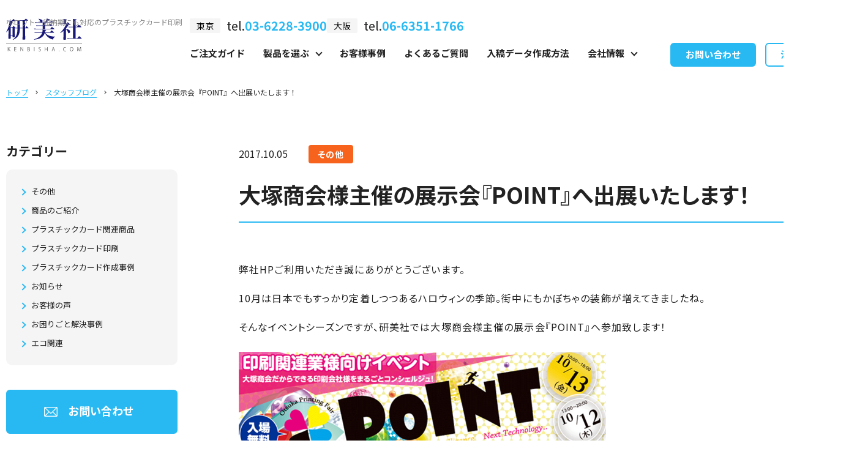

--- FILE ---
content_type: text/html; charset=UTF-8
request_url: https://www.kenbisha.com/blog/entries/1561/
body_size: 10299
content:
<!DOCTYPE html>
<html>
    <head>
        <!-- Google Tag Manager -->
<script>(function(w,d,s,l,i){w[l]=w[l]||[];w[l].push({'gtm.start':
new Date().getTime(),event:'gtm.js'});var f=d.getElementsByTagName(s)[0],
j=d.createElement(s),dl=l!='dataLayer'?'&l='+l:'';j.async=true;j.src=
'https://www.googletagmanager.com/gtm.js?id='+i+dl;f.parentNode.insertBefore(j,f);
})(window,document,'script','dataLayer','GTM-54F66DQ');</script>
<!-- End Google Tag Manager -->

<!-- Google tag (gtag.js) -->
<!--
<script async src="https://www.googletagmanager.com/gtag/js?id=G-L7N0K9H1NC"></script>
<script>
  window.dataLayer = window.dataLayer || [];
  function gtag(){dataLayer.push(arguments);}
  gtag('js', new Date());

  gtag('config', 'G-L7N0K9H1NC');
</script>
-->

<script type="text/javascript">
    (function(c,l,a,r,i,t,y){
        c[a]=c[a]||function(){(c[a].q=c[a].q||[]).push(arguments)};
        t=l.createElement(r);t.async=1;t.src="https://www.clarity.ms/tag/"+i;
        y=l.getElementsByTagName(r)[0];y.parentNode.insertBefore(t,y);
    })(window, document, "clarity", "script", "nr7gcsow4y");
</script>
        <meta http-equiv="Content-Type" content="text/html; charset=UTF-8" />
        <meta http-equiv="X-UA-Compatible" content="IE=edge" />
                <title>大塚商会様主催の展示会『POINT』へ出展いたします！｜プラスチックカード印刷・作成の専門店　研美社</title>
                <meta name="description" content="大塚商会様主催の展示会『POINT』へ出展いたします！ | プラスチックカード印刷、作成のことならカード印刷のスペシャリスト研美社にお任せください！" />
        <meta property="og:title" content="大塚商会様主催の展示会『POINT』へ出展いたします！｜プラスチックカード印刷・作成の専門店　研美社" />
        <meta property="og:description" content="大塚商会様主催の展示会『POINT』へ出展いたします！ | プラスチックカード印刷、作成のことならカード印刷のスペシャリスト研美社にお任せください！" />
        <meta property="og:type" content="article" />
        <meta property="og:url" content="https://www.kenbisha.com/blog/entries/1561/" />
        <meta property="og:image" content="https://www.kenbisha.com/assets/images/og.jpg" />
        <meta property="og:site_name" content="研美社" />
        <meta name="viewport" content="width=device-width" />
        <link rel="shortcut icon" href="https://www.kenbisha.com/favicon.ico" />
        <link rel="apple-touch-icon" href="https://www.kenbisha.com/favicon.ico" sizes="180x180">
        <link rel="icon" type="image/png" href="https://www.kenbisha.com/favicon.ico" sizes="192x192">
        <link rel="preconnect" href="https://fonts.googleapis.com">
        <link rel="preconnect" href="https://fonts.gstatic.com" crossorigin>
        <link href="https://fonts.googleapis.com/css2?family=Noto+Sans+JP:wght@400;700&family=Poppins:wght@400;700&display=swap" rel="stylesheet">
        <link rel="stylesheet" href="/assets/css/base.css" />
        <link rel="stylesheet" href="/assets/css/common.css?v=20250829" />
        <!-- <link rel="stylesheet" href="./assets/css/top.css" /> -->
        <link rel="stylesheet" href="/assets/css/news.css" />
        <!-- TETORI tag www.kenbisha.com www.kenbisha-iccard.com -->
<script>
  (function (w, d, s, u) {
    // TAG VERSION 1.00
    if (w._wsq_init_flg) {
      return false;
    }
    w._wsq_init_flg = true;
    _wsq = w._wsq || (_wsq = []);
    _wsq.push(['init', u, 2258]);
    _wsq.push(['domain', 'www.kenbisha.com']);
    _wsq.push(['domain', 'www.kenbisha-iccard.com']);
    var a = d.createElement(s); a.async = 1; a.charset='UTF-8'; a.src = 'https://cdn.' + u + '/share/js/tracking.js';
    var b = d.getElementsByTagName(s)[0]; b.parentNode.insertBefore(a, b);
  })(window, document, 'script', 'tetori.link');
</script>    </head>
    <body>
        <!-- header -->
        <!-- Google Tag Manager (noscript) -->
<noscript><iframe src="https://www.googletagmanager.com/ns.html?id=GTM-54F66DQ"
height="0" width="0" style="display:none;visibility:hidden"></iframe></noscript>
<!-- End Google Tag Manager (noscript) -->


<div id="fb-root"></div>

<script>(function(d, s, id) {
  var js, fjs = d.getElementsByTagName(s)[0];
  if (d.getElementById(id)) return;
  js = d.createElement(s); js.id = id;
  js.src = "//connect.facebook.net/ja_JP/sdk.js#xfbml=1&version=v2.8&appId=1849395498656001";
  fjs.parentNode.insertBefore(js, fjs);
}(document, 'script', 'facebook-jssdk'));</script>

<header id="header" class="">
    <div class="common_inner inner subTtl_anchor">
                    <div id="logo"><a href="https://www.kenbisha.com"><img src="/assets/images/common/logo.svg" alt="プラスチックカード印刷・作成の専門店　研美社" width="124" height="54"></a></div>
                <p class="subTtl">小ロット・短納期にも対応の<br class="sp">プラスチックカード印刷</p>
        <div class="h_menu_wrap">
            <div class="tel_no pc">
                <ul>
                    <li><span class="add">東京</span>tel.<span class="bb">03-6228-3900</span></li>
                    <li><span class="add">大阪</span>tel.<span class="bb">06-6351-1766</span></li>
                </ul>
            </div>
            <div class="h_menu">
                <nav id="gnav" class="gnav">
                    <ul class="list">
                        <li class="item"><a href="/createdata/">ご注文ガイド</a></li>
                        <li class="item has_child">
                            <button class="has_child_btn sp">製品を選ぶ</button>
                            <a class="pc hp_tdnone" tabindex="-1">製品を選ぶ</a>
                            <ul class="sub_list">
                                <li class="sub_list_item"><a href="/product/">カードの種類から選ぶ</a></li>
                                <li class="sub_list_item"><a href="/usage/">用途から選ぶ</a></li>
                            </ul>
                        </li>
                        <!-- <li class="item"><a href="/white_paper/">お役立ち資料集</a></li> -->
                        <li class="item"><a href="/voice/">お客様事例</a></li>
                        <li class="item"><a href="/faq/">よくあるご質問</a></li>
                        <li class="item"><a href="/creating/">入稿データ作成方法</a></li>
                        <!-- <li class="item"><a href="/company/">会社案内</a></li> -->
                        <li class="item has_child">
                            <button class="has_child_btn sp">会社情報</button>
                            <a class="pc hp_tdnone" tabindex="-1">会社情報</a>
                            <ul class="sub_list">
                            <li class="sub_list_item"><a href="/company/">会社案内</a></li>
                                <li class="sub_list_item"><a href="/company/sdgs.php">環境への取り組み</a></li>
                                <li class="sub_list_item"><a href="https://kenbisha-card.com/2025/08/01/%e5%b7%a5%e5%a0%b4%e8%a6%8b%e5%ad%a6-%e9%9a%8f%e6%99%82%e5%8f%97%e4%bb%98%e4%b8%ad/" target="_blank" rel="noopener noreferrer">工場見学</a></li>
                            </ul>
                        </li>
                    </ul>
                </nav>
                <div class="h_btns">
                    <p class="btn btn_contact"><a href="/contact/inquiry/">お問い合わせ</a></p>
                    <p class="btn btn_order"><a href="/contact/order/">注文・再注文</a></p>
                </div>
            </div>
            <div class="sp_tel_no sp">
                <div class="ttl">
<!--                    <img src="/assets/images/common/tel_image.svg" alt="" class="tel_img">-->
                    お電話でのお問い合わせはこちらから</div>
                <div class="time">平日9:00〜18:00（12:00〜13:00を除く）</div>
                <ul>
                    <li><a href="tel:03-6228-3900"><span class="add">東京</span>03-6228-3900</a></li>
                    <li><a href="tel:06-6351-1766"><span class="add">大阪</span>06-6351-1766</a></li>
                </ul>
            </div>
            <ul class="sns_link_inner sp">
                <li class="sns_link_item">
                    <a href="https://www.instagram.com/cardya_kenbisha/" target="_blank">
                        <img src="/assets/images/common/instagram_icon.svg" alt="" width="27" class="sns_icon" loading="lazy">
                        <span class="sns_title">Instagramアカウント</span>
                    </a>
                </li>
                <li class="sns_link_item">
                    <a href="https://www.instagram.com/cocokara_kenbisha/" target="_blank">
                        <img src="/assets/images/common/instagram_icon.svg" alt="" width="27" class="sns_icon" loading="lazy">
                        <span class="sns_title">Instagram（製造部）<br>アカウント</span>
                    </a>
                </li>
                <li class="sns_link_item">
                    <a href="https://www.facebook.com/print.kenbisha" target="_blank">
                        <img src="/assets/images/common/facebook_icon.svg" alt="" width="27" class="sns_icon" loading="lazy">
                        <span class="sns_title">facebookアカウント</span>
                    </a>
                </li>
                <li class="sns_link_item">
                    <a href="https://twitter.com/CKenbisha" target="_blank">
                        <img src="/assets/images/common/x_icon.svg" alt="" width="27" class="sns_icon" loading="lazy">
                        <span class="sns_title">Xアカウント</span>
                    </a>
                </li>
            </ul>
        </div>
        <button id="h_menu_btn" class="h_menu_btn sp" aria-label="メニュー">
            <span></span>
            <span></span>
            <span></span>
        </button>
    </div>
</header>        <!-- header -->
        <main id="main">
            <nav id="pankuzu" class="common_inner pc">
                <ul>
                    <li><a href="/" class="desc_link">トップ</a></li>
                    <li><a href="/blog" class="desc_link">スタッフブログ</a></li>
                    <li>大塚商会様主催の展示会『POINT』へ出展いたします！</li>
                </ul>
            </nav>
            <div id="contents" class="common_inner cont_wrap">
                <div class="inner sticky_wrapper">
                    <div id="main_content" class="main_content">
                        <div class="sentence">
                            <div>
                                <p>
                                    <time datetime="2017-10-05">2017.10.05</time>
                                    <span class="label">その他</span>                                </p>
                                <h1>大塚商会様主催の展示会『POINT』へ出展いたします！</h1>
                                <!-- <p class="description"></p> -->
                            </div>
                        </div>
                        <div class="view_editor">
                            <p>弊社HPご利用いただき誠にありがとうございます。</p>
</p>
<p>10月は日本でもすっかり定着しつつあるハロウィンの季節。街中にもかぼちゃの装飾が増えてきましたね。</p>
<p>そんなイベントシーズンですが、研美社では大塚商会様主催の展示会『POINT』へ参加致します！</p>
</p>
<p><img fetchpriority="high" decoding="async" alt="展示会point.png" src="https://www.kenbisha.com/cms_kbs/wp-content/themes/kenbisha/img/blog/assets_c/2017/10/%E5%B1%95%E7%A4%BA%E4%BC%9Apoint-thumb-600xauto-1138.png" width="600" height="211" class="mt-image-none" /></p>
</p>
<p>展示会の詳しい情報は<a href="https://www.otsuka-shokai.co.jp/event/region/17/1013point/" title="大塚商会様展示会おしらせ">こちら</a>です。</p>
<p>【開催期間】</p>
<p>2017年10月12日(木)　13:00～20:00 (受付時間 12:50～19:30)</p>
<p>2017年10月13日(金)　10:00～18:00 (受付時間 9:50～17:30)</p>
</p>
<p>【場所】</p>
<p>イベント会場：秋葉原UDX　AKIBA_SQUARE</p>
<p>所在地：東京都千代田区外神田4-14-1　秋葉原UDX　2F　<a href="http://udx-akibasquare.jp/index.php?pg=access" target="_blank" class="icon_blank icons-blank" rel="noopener"><br /></a></p>
<p>セミナー会場：秋葉原コンベンションホール　5F　カンファレンスフロア</p>
<p>所在地：東京都千代田区外神田1-18-13　秋葉原ダイビル　5F　<a href="http://www.akibahall.jp/data/access.html" target="_blank" class="icon_blank icons-blank" rel="noopener"><br /></a></p>
<p>参加費：無料（事前予約制）</p>
<p>【最寄り駅】</p>
<p>JR山手線・京浜東北線・総武線・　秋葉原駅電気街口　徒歩2分</p>
<p>東京メトロ日比谷線/つくばエクスプレス秋葉原駅徒歩4分</p>
<p>東京メトロ銀座線　末広町徒歩5分</p>
</p>
<p><a href="https://www.kenbisha.com/cms_kbs/wp-content/themes/kenbisha/img/blog/%E5%9C%B0%E5%9B%B3.png"><img decoding="async" alt="地図.png" src="https://www.kenbisha.com/cms_kbs/wp-content/themes/kenbisha/img/blog/assets_c/2017/10/%E5%9C%B0%E5%9B%B3-thumb-400xauto-1140.png" width="400" height="341" class="mt-image-none" /></a></p>
<p>　</p>
<p>今回の展示は、毎回好評頂いております<a href="https://www.kenbisha.co.jp/services/card-printer.html" title="グラシス"><strong>カードプリンター</strong></a>の即時発行デモを中心に</p>
<p>大塚商会様にもご協力頂き、複合機との連動を体験頂けるICカードの発行等を予定しております！</p>
<p>初参加のメンバーもおり、少々緊張しておりますが、当日皆様とお会いできることを楽しみにしております！</p>
</p>
<p>その他、ご質問・ご不明点などございましたら</p>
<p>スタッフまでお気軽にお問い合わせください！</p>
<p><a href="https://www.kenbisha.com/contact/">https://www.kenbisha.comcontact/</a></p></p>
                        </div>
                        
                                                <!-- 関連記事 -->
                        <section class="related_article"><h2 class="related_article_title">関連記事</h2><div class="ofy"><ul class="list"><li class="item"><a class="image_animation" href="https://www.kenbisha.com/blog/entries/15540/"><div class="wrap"><picture class="image"><img src="https://www.kenbisha.com/cms_kbs/wp-content/uploads/2025/09/dc26dbe7d3155885353df8a68585ede7.png" alt="" loading="lazy"></picture><p class="cat">商品のご紹介</p><h3 class="name">【法人向け】ぬい活カード｜推し活・イベント販促に最適なオリジナルNFCカード🎉</h3></div></a></li><li class="item"><a class="image_animation" href="https://www.kenbisha.com/blog/entries/15529/"><div class="wrap"><picture class="image"><img src="https://www.kenbisha.com/cms_kbs/wp-content/uploads/2025/08/2865253eb7f38e8dff81fbeee87cae97.png" alt="" loading="lazy"></picture><p class="cat">その他</p><h3 class="name">【紹介】プラすけとかどまるのLINEスタンプ🎉</h3></div></a></li><li class="item"><a class="image_animation" href="https://www.kenbisha.com/blog/entries/15520/"><div class="wrap"><picture class="image"><img src="https://www.kenbisha.com/cms_kbs/wp-content/uploads/2025/08/ddd3295e476bb28e987c006297e172aa.png" alt="" loading="lazy"></picture><p class="cat">その他</p><h3 class="name">【公式キャラクター紹介】プラすけとかどまる🐾</h3></div></a></li></ul></div></section>                        <!-- /関連記事 -->
                    </div>
                    <!-- aside -->
                    <aside id="aside" class="aside">
    <div class="aside_inner">
        <div class="block_wrap"><h2 class="title">カテゴリー</h2><div class="block"><ul class="list"><li class="item"><a href="/category/cat12/">その他</a></li><li class="item"><a href="/category/cat-19/">商品のご紹介</a></li><li class="item"><a href="/category/cat-18/">プラスチックカード関連商品</a></li><li class="item"><a href="/category/cat7/">プラスチックカード印刷</a></li><li class="item"><a href="/category/cat001/">プラスチックカード作成事例</a></li><li class="item"><a href="/category/cat-16/">お知らせ</a></li><li class="item"><a href="/category/users-voice/">お客様の声</a></li><li class="item"><a href="/category/problem/">お困りごと解決事例</a></li><li class="item"><a href="/category/about-eco-cat/">エコ関連</a></li></ul></div></div>        <nav class="btns" aria-label="お問い合わせ">
            <p class="btn btn_contact"><a href="/contact/inquiry/">お問い合わせ</a></p>
            <p class="btn btn_order"><a href="/contact/order/">注文・再注文</a></p>
        </nav>
        <nav class="block_wrap" aria-label="カードの種類から選ぶ">
            <h2 class="title">カードの種類から選ぶ</h2>
            <div class="block"><h3 class="block_title">PVC（定番素材）</h3><ul class="list"><li class="item"><a href="https://www.kenbisha.com/product/14239/">PVCオフセット印刷カード</a></li><li class="item"><a href="https://www.kenbisha.com/product/14245/">PVCシルク印刷カード</a></li><li class="item"><a href="https://www.kenbisha.com/product/14248/">PVCホットスタンプカード</a></li><li class="item"><a href="https://www.kenbisha.com/product/14260/">PVCデジオフ印刷カード</a></li><li class="item"><a href="https://www.kenbisha.com/product/14263/">PVC変型デジオフ印刷カード</a></li><li class="item"><a href="https://www.kenbisha.com/product/14270/">PVCインクジェット印刷カード</a></li><li class="item"><a href="https://www.kenbisha.com/product/14273/">PVCリライトカード</a></li><li class="item"><a href="https://www.kenbisha.com/product/14278/">PVC白無地カード</a></li></ul></div><div class="block"><h3 class="block_title">PET（薄手0.25mm）</h3><ul class="list"><li class="item"><a href="https://www.kenbisha.com/product/14281/">PETオフセット印刷カード</a></li><li class="item"><a href="https://www.kenbisha.com/product/14286/">PETリライト・サーマルカード</a></li></ul></div><div class="block"><h3 class="block_title">環境配慮素材</h3><ul class="list"><li class="item"><a href="https://www.kenbisha.com/product/14296/">再生PETオフセット印刷カード</a></li><li class="item"><a href="https://www.kenbisha.com/product/14302/">再生PETオンデマンド印刷カード</a></li><li class="item"><a href="https://www.kenbisha.com/product/14309/">再生PVCカード</a></li><li class="item"><a href="https://www.kenbisha.com/product/14318/">ストーンペーパーカード</a></li><li class="item"><a href="https://www.kenbisha.com/product/14324/">お米カード</a></li><li class="item"><a href="https://www.kenbisha.com/product/14330/">木製カード</a></li></ul></div><div class="block"><h3 class="block_title">ステンレス（高級素材）</h3><ul class="list"><li class="item"><a href="https://www.kenbisha.com/product/14333/">メタルカード</a></li></ul></div>        </nav>
        <nav class="block_wrap" aria-label="⽤途から選ぶ">
            <h2 class="title">⽤途から選ぶ</h2>
            <div class="block">
                <ul class="list">
                    <li class="item"><a href="https://www.kenbisha.com/usage/14350/">小売店・飲食店舗顧客管理ポイントカード</a></li><li class="item"><a href="https://www.kenbisha.com/usage/14368/">VIPメンバーズカード</a></li><li class="item"><a href="https://www.kenbisha.com/usage/14371/">ファンクラブメンバーズカード</a></li><li class="item"><a href="https://www.kenbisha.com/usage/14374/">美容室向けメンバーズカード</a></li><li class="item"><a href="https://www.kenbisha.com/usage/14377/">ネットカフェ・漫画喫茶向けカード</a></li><li class="item"><a href="https://www.kenbisha.com/usage/14382/">診察券</a></li><li class="item"><a href="https://www.kenbisha.com/usage/14385/">図書館利用カード</a></li><li class="item"><a href="https://www.kenbisha.com/usage/14388/">印鑑登録証カード</a></li><li class="item"><a href="https://www.kenbisha.com/usage/14392/">クレド（行動方針）カード</a></li><li class="item"><a href="https://www.kenbisha.com/usage/14395/">エマージェンシー（緊急連絡先）カード</a></li><li class="item"><a href="https://www.kenbisha.com/usage/14398/">プラスチック名刺</a></li><li class="item"><a href="https://www.kenbisha.com/usage/14401/">QUOカード</a></li><li class="item"><a href="https://www.kenbisha.com/usage/14481/">団体・学校向け コミュニティアプリ（ラポレル）</a></li><li class="item"><a href="https://www.kenbisha.com/usage/15569/">デジタル名刺（nearby）</a></li>                </ul>
            </div>
        </nav>
        <nav class="block_wrap" aria-label="記事コンテンツ">
            <h2 class="title">記事コンテンツ</h2>
            <div class="block">
                <ul class="list">
                    <li class="item"><a href="/topics/">お知らせ</a></li>
                    <li class="item"><a href="/blog/">スタッフブログ</a></li>
                    <li class="item"><a href="/solution/">お困りごと解決事例</a></li>
                    <li class="item"><a href="/knowledge/">プラスチックカード印刷の豆知識</a></li>
                    <li class="item"><a href="/voice/">お客様事例</a></li>
                    <li class="item"><a href="/kenbisha_focus/">社外報（Kenbisha Focus）</a></li>
                    <li class="item"><a href="/media_publication/">メディア掲載・発信情報</a></li>
                </ul>
            </div>
        </nav>
        <!-- <div class="bnr pc">
            <a href="https://www.youtube.com/watch?v=k62gF9LlK1A" target="_blank">
                <img src="/assets/images/banner/eco_banner.jpg" alt="漫画動画完成! 研美社エコカード" width="280" loading="lazy">
            </a>
        </div>
        <div class="bnr border pc">
            <a href="https://nearbycard.com/creator/" target="_blank">
                <img src="/assets/images/banner/bnr_nearby_lp.jpg" alt="nearby 1秒タッチでわたし" width="280" loading="lazy" style="border: 1px solid #eeeeee;">
            </a>
        </div>
        <div class="bnr pc">
            <a href="https://food.kenbisha-apps.jp" target="_blank">
                <img src="/assets/images/banner/bnr_raporeru_side.jpg" alt="サクッとスタンプ" width="280" loading="lazy">
            </a>
        </div> -->
        <ul class="sns_link_inner pc">
            <li class="sns_link_item">
                <a href="https://www.instagram.com/cardya_kenbisha/" target="_blank">
                    <img src="/assets/images/common/instagram_icon.svg" alt="" width="27" class="sns_icon" loading="lazy">
                    <span class="sns_title">Instagramアカウント</span>
                </a>
            </li>
            <li class="sns_link_item">
                <a href="https://www.instagram.com/cocokara_kenbisha/" target="_blank">
                    <img src="/assets/images/common/instagram_icon.svg" alt="" width="27" class="sns_icon" loading="lazy">
                    <span class="sns_title">Instagram（製造部）<br>アカウント</span>
                </a>
            </li>
            <li class="sns_link_item">
                <a href="https://www.facebook.com/print.kenbisha" target="_blank">
                    <img src="/assets/images/common/facebook_icon.svg" alt="" width="27" class="sns_icon" loading="lazy">
                    <span class="sns_title">facebookアカウント</span>
                </a>
            </li>
            <li class="sns_link_item">
                <a href="https://twitter.com/CKenbisha" target="_blank">
                    <img src="/assets/images/common/x_icon.svg" alt="" width="27" class="sns_icon" loading="lazy">
                    <span class="sns_title">Xアカウント</span>
                </a>
            </li>
        </ul>
        <div id="aside_recruit_bnr" class="">
            <a href="" class="engage-recruit-widget" data-height="300" data-width="260" data-url="https://en-gage.net/kenbisha/widget/?banner=1" target="_blank"></a><script src="https://en-gage.net/common_new/company_script/recruit/widget.js?v=74abd4d08c3f541ffc47d90ca4e4bec1babf87cd5ec5620798da6c97ecc886c7"></script>
        </div>
    </div>
</aside>                    <!-- /aside -->
                </div>
            </div>
        </main>
        <!-- footer -->
        <a id="scroll_down" href="#"><span class="arrow_top"></span></a>
<footer id="footer">
    <div class="footer1">
        <div class="f_contact">
            <div class="f_contact_title">
                <h3 class="title">お問い合わせ / ご注文はこちらまで</h3>
                <p class="desc">入稿データの送信やサンプル請求などは<br class="sp">お問い合わせフォームから。</p>
            </div>
            <div class="f_contact_link">
                <div class="btns">
                    <p class="btn btn_contact"><a href="/contact/inquiry/">お問い合わせ</a></p>
                    <p class="btn btn_order"><a href="/contact/order/">注文・再注文</a></p>
                </div>
            </div>
        </div>
        <div class="f_contact_tel">
            <div class="f_contact_tel_title">
                <h3 class="title">お電話でのお問い合わせはこちらから</h3>
                <p class="desc">平日9:00～18:00（12:00～13:00を除く）</p>
            </div>
            <div class="f_contact_tel_link">
                <div class="nums">
                    <dl>
                        <dt>東京</dt>
                        <dd><a href="tel:0362283900">03-6228-3900</a></dd>
                    </dl>
                    <dl>
                        <dt>大阪</dt>
                        <dd><a href="tel:0663511766">06-6351-1766</a></dd>
                    </dl>
                </div>
            </div>
        </div>
    </div>
    <div class="footer2">
        <div class="common_inner inner">
            <div class="footer2_links footer2_1">
                <a class="head" href="/product/">カードの種類から選ぶ</a>
                <div class="lists_wrap">
                    <div class="lists">
                        <ul class="list">
                            <!-- PCはこの行に13個-->
                            <li class="item"><a href="https://www.kenbisha.com/product/14239/">PVCオフセット印刷カード</a></li><li class="item"><a href="https://www.kenbisha.com/product/14245/">PVCシルク印刷カード</a></li><li class="item"><a href="https://www.kenbisha.com/product/14248/">PVCホットスタンプカード</a></li><li class="item"><a href="https://www.kenbisha.com/product/14260/">PVCデジオフ印刷カード</a></li><li class="item"><a href="https://www.kenbisha.com/product/14263/">PVC変型デジオフ印刷カード</a></li><li class="item"><a href="https://www.kenbisha.com/product/14270/">PVCインクジェット印刷カード</a></li><li class="item"><a href="https://www.kenbisha.com/product/14273/">PVCリライトカード</a></li><li class="item"><a href="https://www.kenbisha.com/product/14278/">PVC白無地カード</a></li><li class="item"><a href="https://www.kenbisha.com/product/14281/">PETオフセット印刷カード</a></li><li class="item"><a href="https://www.kenbisha.com/product/14286/">PETリライト・サーマルカード</a></li><li class="item"><a href="https://www.kenbisha.com/product/14296/">再生PETオフセット印刷カード</a></li><li class="item"><a href="https://www.kenbisha.com/product/14302/">再生PETオンデマンド印刷カード</a></li><li class="item"><a href="https://www.kenbisha.com/product/14309/">再生PVCカード</a></li>                        </ul>
                        <ul class="list">
                            <!-- PCは13個こえたらこっちに出す-->
                            <li class="item"><a href="https://www.kenbisha.com/product/14318/">ストーンペーパーカード</a></li><li class="item"><a href="https://www.kenbisha.com/product/14324/">お米カード</a></li><li class="item"><a href="https://www.kenbisha.com/product/14330/">木製カード</a></li><li class="item"><a href="https://www.kenbisha.com/product/14333/">メタルカード</a></li>                        </ul>
                    </div>
                </div>
            </div>
            <div class="footer2_links footer2_2">
                <a class="head" href="/product/">⽤途から選ぶ</a>
                <div class="lists_wrap">
                    <ul class="list">
                        <li class="item"><a href="https://www.kenbisha.com/usage/14350/">小売店・飲食店舗顧客管理ポイントカード</a></li><li class="item"><a href="https://www.kenbisha.com/usage/14368/">VIPメンバーズカード</a></li><li class="item"><a href="https://www.kenbisha.com/usage/14371/">ファンクラブメンバーズカード</a></li><li class="item"><a href="https://www.kenbisha.com/usage/14374/">美容室向けメンバーズカード</a></li><li class="item"><a href="https://www.kenbisha.com/usage/14377/">ネットカフェ・漫画喫茶向けカード</a></li><li class="item"><a href="https://www.kenbisha.com/usage/14382/">診察券</a></li><li class="item"><a href="https://www.kenbisha.com/usage/14385/">図書館利用カード</a></li><li class="item"><a href="https://www.kenbisha.com/usage/14388/">印鑑登録証カード</a></li><li class="item"><a href="https://www.kenbisha.com/usage/14392/">クレド（行動方針）カード</a></li><li class="item"><a href="https://www.kenbisha.com/usage/14395/">エマージェンシー（緊急連絡先）カード</a></li><li class="item"><a href="https://www.kenbisha.com/usage/14398/">プラスチック名刺</a></li><li class="item"><a href="https://www.kenbisha.com/usage/14401/">QUOカード</a></li><li class="item"><a href="https://www.kenbisha.com/usage/14481/">団体・学校向け コミュニティアプリ（ラポレル）</a></li><li class="item"><a href="https://www.kenbisha.com/usage/15569/">デジタル名刺（nearby）</a></li>                        <!-- <li class="item"><a href="">⼩売店・飲⾷店舗顧客管理ポイントカード</a></li> -->
                    </ul>
                </div>
            </div>
            <div class="footer2_links footer2_3">
                <div class="block">
                    <p class="head">記事コンテンツ</p>
                    <div class="lists_wrap">
                        <ul class="list">
                            <li class="item"><a href="/topics/">お知らせ</a></li>
                            <li class="item"><a href="/blog/">スタッフブログ</a></li>
                            <li class="item"><a href="/solution/">お困りごと解決事例</a></li>
                            <li class="item"><a href="/knowledge/">プラスチックカード印刷の豆知識</a></li>
                            <li class="item"><a href="/voice/">お客様事例</a></li>
                            <li class="item"><a href="/kenbisha_focus/">社外報（Kenbisha Focus）</a></li>
                            <li class="item"><a href="/media_publication/">メディア掲載・発信情報</a></li>
                        </ul>
                    </div>
                </div>
                <div class="block">
                    <a class="head" href="/contact/">お問い合わせ一覧</a>
                    <div class="lists_wrap">
                        <ul class="list">
                            <li class="item"><a href="/contact/inquiry/">お問い合わせフォーム</a></li>
                            <li class="item"><a href="/contact/order/">注文・再注文フォーム</a></li>
                            <li class="item"><a href="https://airrsv.net/kenbisha/calendar/" target="_blank">オンライン相談</a></li>
                        </ul>
                    </div>
                </div>
                <div class="block">
                    <p class="head">会社情報</p>
                    <div class="lists_wrap">
                        <ul class="list">
                            <li class="item"><a href="/company/">会社案内</a></li>
                            <li class="item"><a href="/company/sdgs.php">環境への取り組み</a></li>
                            <li class="item"><a href="https://kenbisha-card.com/2025/08/01/%e5%b7%a5%e5%a0%b4%e8%a6%8b%e5%ad%a6-%e9%9a%8f%e6%99%82%e5%8f%97%e4%bb%98%e4%b8%ad/" target="_blank" rel="noopener noreferrer">工場見学</a></li>
                        </ul>
                    </div>
                </div>
            </div>
            <div class="footer2_links footer2_4">
                <p class="head"><a href="/ecocard/">エコ対応カード</a></p>
                <p class="head"><a href="/createdata/">ご注文ガイド</a></p>
                <p class="head"><a href="/white_paper/">お役⽴ち資料集</a></p>
                <p class="head"><a href="/faq/">よくあるご質問</a></p>
                <p class="head"><a href="/creating/">⼊稿データ作成⽅法</a></p>
                <!-- <p class="head"><a href="/company/">会社案内</a></p> -->
                <p class="head"><a href="/privacy/">個⼈情報保護⽅針</a></p>
                <p class="head"><a href="/law/">特定商取引法に基づく表記</a></p>
                <p class="head"><a href="/termsofuse/">利⽤規約</a></p>
            </div>
        </div>
    </div>
    <div class="footer4">
        <div class="common_inner inner">
            <div class="pMarkContentWrap">
                <div class="pMarkImageInner">
                    <img src="/assets/images/common/privacy_mark_2025.png" alt="" class="pMarkImage">
                </div>
                <div class="pMarkTxtInenr">
                    <p class="pMarkTxt">株式会社研美社はプライバシーマークを取得しています。 日本産業規格「JIS Q 15001個人情報保護マネジメントシステム－要求事項」に適合して、お客さまからお預かりした個人情報について適切な保護措置を講ずる体制を整備している事業者として認められています。</p>
                </div>
            </div>
        </div>
    </div>
    <div class="footer3">
        <div class="common_inner inner">
            <div class="info">
                <p class="f_logo">
                    <a class="comp_logo" href="/"><img src="/assets/images/common/logo.svg" alt="研美社 KENBISHA.COM" loading="lazy" width="180" height="78"></a>
                    <a class="opg_logo" tabindex="-1" style="pointer-events: none;" target="_blank" href="https://www.pref.osaka.lg.jp/keieishien/keiei/tassei-ichiran.html"><img src="/assets/images/common/mozuyan1.png" alt="OSAKA 経営革新計画 達成企業" loading="lazy" width="80" height="80"></a>
                </p>
                <dl class="address">
                    <dt>⼤阪本社</dt>
                    <dd>〒534-0025<br>⼤阪市都島区⽚町1-5-13 ⼤⼿前センチュリービル<br>(5F事務所、B1F⼯場)<br>TEL：06-6351-1766 FAX：0120-635-176</dd>
                </dl>
                <dl class="address">
                    <dt>東京営業所</dt>
                    <dd>〒104-0032<br>東京都中央区⼋丁堀2丁⽬20-9 ⼋丁堀FRONT 1F<br>TEL：03-6228-3900 FAX：0120-635-176</dd>
                </dl>
                <p class="factorytour_banner">
                    <a href="https://kenbisha-card.com/2025/08/01/%e5%b7%a5%e5%a0%b4%e8%a6%8b%e5%ad%a6-%e9%9a%8f%e6%99%82%e5%8f%97%e4%bb%98%e4%b8%ad/" target="_blank" rel="noopener noreferrer">
                            <picture>
                                <source media="(max-width:767px)" srcset="/assets/images/common/sp_factorytour_banner.png?v=20250917">
                                <img src="/assets/images/common/factorytour_banner.png?v=20250917" alt="カード印刷の成程がいっぱい　工場見学2025" width="313" height="90">
                            </picture>
                      </a>
                </p>
            </div>
            <div class="sites">
                <p class="head">姉妹サイト（外部サイトへ移動します）</p>
                <ul class="list">
                    <li class="item">
                        <a href="https://www.kenbisha.co.jp/" target="_blank"><img src="/assets/images/common/id.jpg" alt="社員証/IDカード作成なら！IDmart" loading="lazy" width="208" height="76"></a>
                    </li>
                    <li class="item">
                        <a href="https://www.kenbisha-iccard.com/" target="_blank"><img src="/assets/images/common/ic.jpg" alt="ICカード印刷・作成なら！icカード.com" loading="lazy" width="208" height="76"></a>
                    </li>
                    <li class="item">
                        <a href="https://www.kenbisha-shitajiki.com/" target="_blank"><img src="/assets/images/common/shitajiki.jpg" alt="下敷き印刷なら！下敷き.com" loading="lazy" width="208" height="76"></a>
                    </li>
                    <li class="item">
                        <a href="https://www.kenbisha-printer.com/" target="_blank"><img src="/assets/images/common/card.jpg" alt="カードプリンタなら！カードプリンタ.com" loading="lazy" width="208" height="76"></a>
                    </li>
                    <li class="item">
                        <a href="https://idcard-self.com/" target="_blank"><img src="/assets/images/common/idself.jpg" alt="IDカードセルフ印刷サービス" loading="lazy" width="208" height="76"></a>
                    </li>
                    <li class="item">
                        <a href="https://kenbisha-card.com/" target="_blank"><img src="/assets/images/common/kenbisha.jpg" alt="研美社コーポレートサイト" loading="lazy" width="208" height="76"></a>
                    </li>
                    <li class="item">
                        <a href="https://www.kenbisha.com/app-raporeru/" target="_blank"><img src="/assets/images/common/raporeru.jpg" alt="スマホアプリ制作サービスラポレル" loading="lazy" width="208" height="76"></a>
                    </li>
                    <li class="item">
                        <a href="https://nearbycard.com/" target="_blank"><img src="/assets/images/common/nearby.jpg" alt="ニアバイカード" loading="lazy" width="208" height="76"></a>
                    </li>
                    <li class="item">
                        <a href="https://urlcard.jp/" target="_blank"><img src="/assets/images/common/urlcard.jpg" alt="URLCARD" loading="lazy" width="208" height="76"></a>
                    </li>
                </ul>
            </div>
            <div class="union">
                <p class="head">所属組合</p>
                <ul class="list">
                    <li class="item">
                        <a href="https://www.tokyo-printing.or.jp/" target="_blank"><img src="/assets/images/common/union1.jpg" alt="東京都印刷工業組合" loading="lazy" width="208" height="76"></a>
                    </li>
                    <li class="item">
                        <a href="https://www.tokyographics.or.jp/" target="_blank"><img src="/assets/images/common/union2.jpg" alt="東京グラフィックサービス工業会" loading="lazy" width="208" height="76"></a>
                    </li>
                    <li class="item">
                        <a href="http://www.j-ogs.org/" target="_blank"><img src="/assets/images/common/union3.jpg" alt="大阪府グラフィックサービス協同組合" loading="lazy" width="208" height="76"></a>
                    </li>
                </ul>
            </div>
        </div>
    </div>
    <div id="f_info_banner" class="common_inner">
        <a href="https://en-gage.net/kenbisha/?banner=1" target="_blank">
            <picture class="kv_cards">
                <source media="(max-width:750px)" srcset="/assets/images/top/widget_banner_sp.png">
                <img src="/assets/images/top/widget_banner_pc.png" alt="" id="banner_image" class="banner_image">
            </picture>
        </a>
    </div>
    <p class="copyright">&copy; 2023 Kenbisha Co.,Ltd.</p>
</footer>        <!-- footer -->
        <script src="/assets/js/jquery.js"></script>
        <script src="/assets/js/common.js"></script>
    </body>
</html>

--- FILE ---
content_type: text/css
request_url: https://www.kenbisha.com/assets/css/base.css
body_size: 896
content:
@charset "UTF-8";
/* Base CSS */
/*
HTML5 reset (base style: html5doctor.com Reset v1.6.1) 
UPDATE 2021.11.05
AUTHOR Nobuo Kusumoto
 */
html, body, span, object, iframe, blockquote, pre, abbr, address, cite, code, del, dfn, em, img, ins, kbd, q, samp, small, strong, sub, sup, var, b, i, fieldset, form, label, legend, table, caption, tbody, tfoot, thead, tr, th, td, article, aside, canvas, details, figcaption, figure, hgroup, menu, section, summary, time, mark, audio, video {
  margin: 0;
  padding: 0;
  border: 0;
  outline: 0;
  font-size: 100%;
  font-weight: normal;
  vertical-align: baseline;
  background: transparent;
  word-break: break-all;
}

div, h1, h2, h3, h4, h5, h6, footer, header, dl, dt, dd, ol, ul, li, p {
  margin: 0;
  padding: 0;
  border: 0;
  outline: 0;
  font-size: 100%;
  font-weight: normal;
  vertical-align: baseline;
  word-break: break-all;
}

body {
  line-height: 1;
}

main, article, aside, details, figcaption, figure, footer, header, hgroup, menu, nav, section {
  display: block;
}

ul {
  list-style: none;
}

blockquote, q {
  quotes: none;
}

blockquote:before, blockquote:after, q:before, q:after {
  content: none;
}

a {
  margin: 0;
  padding: 0;
  font-size: 100%;
  vertical-align: baseline;
}

ins {
  background-color: #ff9;
  color: #000;
  text-decoration: none;
}

mark {
  background-color: #ff9;
  color: #000;
  font-style: italic;
  font-weight: bold;
}

del {
  text-decoration: line-through;
}

abbr[title], dfn[title] {
  border-bottom: 1px dotted;
  cursor: help;
}

table {
  border-collapse: collapse;
  border-spacing: 0;
}

hr {
  display: block;
  height: 1px;
  border: 0;
  border-top: 1px solid #ccc;
  margin: 1em 0;
  padding: 0;
}

/* _______________________form setting  */
input, textarea, select {
  font-family: inherit;
  font-size: inherit;
  font-weight: inherit;
}

input, textarea, select {
  *font-size: 100%;
}

input, textarea, select, option, optgroup {
  vertical-align: middle;
  letter-spacing: 0em;
}

select {
  min-width: 2em;
}

option, optgroup {
  padding-right: 0.4em;
}

/* _______________________mouse cursor */
label[for],
input[type="checkbox"],
input[type="radio"],
input[type="button"],
input[type="image"],
input[type="reset"],
input[type="submit"],
select, option, button {
  cursor: pointer;
}

optgroup {
  cursor: default;
}

--- FILE ---
content_type: text/css
request_url: https://www.kenbisha.com/assets/css/common.css?v=20250829
body_size: 7253
content:
/* Common CSS */
/* _setting CSS */
*, *:before, *:after {
  box-sizing: border-box;
}

html, body {
  font-size: 62.5%;
}

/* ___________________Font */
body, div, dl, dt, dd, ul, ol, li, h1, h2, h3, h4, h5, h6,
pre, code, form, fieldset, legend, input, textarea, p, blockquote, th, td {
  color: #222;
  font-family: 'Noto Sans JP', sans-serif;
}

/* ___________________Link */
a {
  color: #222;
  text-decoration: none;
}
a:hover {
  text-decoration: underline;
}
a:hover img {
  opacity: 0.8;
}

/* Desktops and laptops */
@media print, screen and (min-width: 751px) {
  html, body {
    min-width: 1400px;
  }

  .sp {
    display: none;
  }

  /* ___________________Layout */
  .common_inner {
    width: 1380px;
    margin: 0 auto;
  }

  .cont_wrap .inner {
    display: flex;
    align-items: stretch;
    justify-content: space-between;
    flex-direction: row-reverse;
  }

  .image_animation .image {
    overflow: hidden;
    border: 1px #f5f5f5;
  }
  .image_animation .image img {
    transition: all linear 200ms;
  }
  .image_animation:hover {
    text-decoration: none;
  }
  .image_animation:hover .name {
    text-decoration: none;
  }
  .image_animation:hover img {
    transform: scale(1.03);
  }

  /* ___________________header */
  #header {
    width: 100%;
    position: fixed;
    top: 0;
    left: 0;
    background-color: transparent;
    padding: 30px 10px;
    transition: all linear 150ms;
    z-index: 100;
  }
  #header.fixed {
    background-color: #fff;
    padding: 20px 10px;
    z-index: 1000;
  }
  #header.fixed .tel_no {
    display: none;
  }
  #header.fixed .subTtl_anchor .subTtl {
    display: none;
  }
  #header .inner {
    display: flex;
    justify-content: space-between;
    align-items: end;
  }
  #header .subTtl_anchor {
    position: relative;
  }
  #header .subTtl_anchor .subTtl {
    position: absolute;
    top: 0px;
    left: 0;
    font-size: 1.2rem;
    color: #888888;
  }
  #header #logo {
    width: 124px;
  }
  #header #logo a {
    display: block;
  }
  #header #logo img {
    display: block;
    width: 100%;
  }
  #header .tel_no {
    display: flex;
    justify-content: right;
    margin-bottom: 10px;
  }
  #header .tel_no ul {
    display: flex;
    column-gap: 30px;
  }
  #header .tel_no ul li {
    display: flex;
    align-items: center;
    justify-content: stretch;
    font-size: 2rem;
    line-height: 1;
  }
  #header .tel_no ul li .add {
    display: flex;
    align-items: center;
    justify-content: center;
    margin-right: 10px;
    width: 50px;
    height: 24px;
    font-size: 1.4rem;
    color: #000000;
    background-color: #f5f5f5;
    border-radius: 2px;
  }
  #header .tel_no ul li .bb {
    font-weight: bold;
    color: #28b9f3;
  }
  #header .h_menu {
    width: 1080px;
    display: flex;
    justify-content: space-between;
    align-items: center;
  }
  #header .gnav .list {
    display: flex;
    justify-content: flex-start;
  }
  #header .gnav .item {
    position: relative;
    padding-bottom: 20px;
    margin-top: 15px;
    margin-right: 30px;
  }
  #header .gnav .item:last-child {
    margin-right: 0;
  }
  #header .gnav .item a {
    font-size: 1.5rem;
    font-weight: bold;
  }
  #header .gnav .item a:hover {
    text-decoration: underline;
  }
  #header .gnav .has_child > a {
    display: inline-block;
    position: relative;
    padding-right: 20px;
  }
  #header .gnav .has_child > a::before {
    position: absolute;
    top: 3px;
    right: 0;
    content: '';
    display: inline-block;
    width: 8px;
    height: 8px;
    border-bottom: 2px solid #222;
    border-left: 2px solid #222;
    transform: rotate(-45deg);
  }
  #header .gnav .has_child .hp_tdnone:hover {
    text-decoration: none;
  }
  #header .gnav .has_child:hover .sub_list {
    display: block;
  }
  #header .gnav .sub_list {
    position: absolute;
    display: none;
    min-width: 270px;
    background-color: #fff;
    border-radius: 8px;
    box-shadow: 0 0 20px rgba(34, 34, 34, 0.2);
    padding: 23px 30px 5px;
    margin-bottom: 15px;
    top: 35px;
    left: calc(50% - 135px);
  }
  #header .gnav .sub_list::before {
    position: absolute;
    top: -15px;
    right: 0;
    left: 0;
    margin: 0 auto;
    content: '';
    display: block;
    width: 14px;
    height: 14px;
    border-right: 10px solid transparent;
    border-bottom: 15px solid #fff;
    border-left: 10px solid transparent;
  }
  #header .gnav .sub_list .sub_list_item {
    margin-bottom: 20px;
  }
  #header .gnav .sub_list .sub_list_item a {
    display: block;
  }
  #header .gnav .sub_list .sub_list_item a::after {
    content: '';
    display: inline-block;
    width: 8px;
    height: 8px;
    border-top: 2px solid #28b9f3;
    border-right: 2px solid #28b9f3;
    transform: rotate(45deg) translateY(-3px);
    margin-left: 8px;
  }
  #header .h_btns {
    display: flex;
    justify-content: flex-end;
  }
  #header .h_btns .btn {
    width: 140px;
  }
  #header .h_btns .btn + .btn {
    margin-left: 15px;
  }
  #header .h_btns .btn a {
    display: block;
    font-size: 1.5rem;
    font-weight: bold;
    text-align: center;
    padding: 9px 6px 11px;
    border-radius: 6px;
    border: 2px solid #28b9f3;
  }
  #header .h_btns .btn a:hover {
    opacity: .8;
    text-decoration: none;
  }
  #header .h_btns .btn_contact a {
    background-color: #28b9f3;
    color: #fff;
  }
  #header .h_btns .btn_order a {
    color: #28b9f3;
  }

  /* ___________________global navigation */
  /* ___________________UI */
  .btn_common {
    width: 100%;
    margin: 0 auto;
  }
  .btn_common a {
    position: relative;
    width: 100%;
    padding: 20px 0;
    display: block;
    font-size: 1.8rem;
    font-weight: bold;
    color: #fff;
    text-align: center;
    border-radius: 6px;
    border: 2px solid #28b9f3;
    background-color: #28b9f3;
  }
  .btn_common a:hover {
    opacity: .8;
    text-decoration: none;
  }

  .button_common {
    width: 280px;
    margin: 0 auto;
    position: relative;
    padding: 20px 0;
    display: block;
    font-size: 1.8rem;
    font-weight: bold;
    color: #fff;
    text-align: center;
    border-radius: 6px;
    border: 2px solid #28b9f3;
    background-color: #28b9f3;
    appearance: none;
  }
  .button_common:hover {
    opacity: .8;
    text-decoration: none;
  }

  #main {
    margin-top: 145px;
    padding-bottom: 150px;
  }
  #main #page_header {
    width: 1380px;
    margin: 0 auto 15px auto;
    padding: 40px 0;
    background-color: #f4fcff;
  }
  #main #page_header h1, #main #page_header h2 {
    text-align: center;
    font-size: 3rem;
    font-weight: bold;
    letter-spacing: 0.07em;
  }

  #pankuzu {
    margin-bottom: 80px;
  }
  #pankuzu ul {
    display: flex;
    justify-content: flex-start;
  }
  #pankuzu ul li {
    position: relative;
    padding-right: 15px;
    margin-right: 13px;
    font-size: 1.2rem;
  }
  #pankuzu ul li::after {
    content: '';
    position: absolute;
    top: 0;
    bottom: 0;
    right: 0;
    margin: auto 0;
    width: 4px;
    height: 4px;
    border-top: 1px solid #555;
    border-right: 1px solid #555;
    transform: rotate(45deg);
  }
  #pankuzu ul li:last-child::after {
    display: none;
  }
  #pankuzu .desc_link {
    color: #28b9f3;
    border-bottom: 1px solid #28b9f3;
  }
  #pankuzu .desc_link:hover {
    text-decoration: none;
    opacity: 0.8;
  }

  #aside {
    width: 290px;
  }
  #aside .aside_inner {
    top: 100px;
    left: 0;
    padding-right: 10px;
  }
  #aside .btns {
    margin-bottom: 50px;
  }
  #aside .btns .btn {
    width: 280px;
    height: 72px;
    margin-bottom: 16px;
  }
  #aside .btns .btn:last-child {
    margin-bottom: 0;
  }
  #aside .btns .btn a {
    position: relative;
    width: 100%;
    height: 100%;
    display: block;
    font-size: 1.8rem;
    font-weight: bold;
    color: #28b9f3;
    text-align: center;
    padding: 23px 6px 23px 35px;
    border-radius: 6px;
    border: 2px solid #28b9f3;
    background-color: #fff;
  }
  #aside .btns .btn a:hover {
    opacity: .8;
    text-decoration: none;
  }
  #aside .btns .btn a::before {
    content: '';
    display: block;
    position: absolute;
    top: 0;
    bottom: 0;
    margin: auto 0;
    left: 60px;
    background-position: center center;
    background-repeat: no-repeat;
    background-size: 100%;
  }
  #aside .btns .btn_contact a {
    background-color: #28b9f3;
    color: #fff;
  }
  #aside .btns .btn_contact a::before {
    background-image: url("../images/common/icon_mail.svg");
    width: 22px;
    height: 16px;
  }
  #aside .btns .btn_order a {
    color: #28b9f3;
  }
  #aside .btns .btn_order a::before {
    background-image: url("../images/common/icon_cart_blue.svg");
    width: 25px;
    height: 23px;
  }
  #aside .block_wrap {
    margin-bottom: 40px;
  }
  #aside .block_wrap:last-child {
    margin-bottom: 0;
  }
  #aside .block_wrap .title {
    font-size: 2rem;
    font-weight: bold;
    margin-bottom: 20px;
  }
  #aside .block_wrap .block {
    background-color: #f5f5f5;
    border-radius: 10px;
    padding: 28px 23px;
    margin-bottom: 20px;
  }
  #aside .block_wrap .block:last-child {
    margin-bottom: 0;
  }
  #aside .block_wrap .block_title {
    font-size: 1.6rem;
    font-weight: bold;
    color: #28b9f3;
    margin-bottom: 20px;
  }
  #aside .block_wrap .list .item {
    margin-bottom: 15px;
  }
  #aside .block_wrap .list .item:last-child {
    margin-bottom: 0;
  }
  #aside .block_wrap .list .item a {
    display: block;
    position: relative;
    font-size: 1.3rem;
    line-height: 1.3;
    padding-left: 18px;
  }
  #aside .block_wrap .list .item a::before {
    position: absolute;
    top: 5px;
    left: 0;
    content: '';
    display: block;
    width: 8px;
    height: 8px;
    border-top: 2px solid #28b9f3;
    border-right: 2px solid #28b9f3;
    transform: rotate(45deg);
  }
  #aside .block_wrap .list .item a[target="_blank"]::before, #aside .block_wrap .list .item a[target="_blank"]::after {
    content: '';
    display: block;
    position: absolute;
    transform: rotate(0);
  }
  #aside .block_wrap .list .item a[target="_blank"]::before {
    width: 10px;
    height: 10px;
    border: 2px solid #28b9f3;
  }
  #aside .block_wrap .list .item a[target="_blank"]::after {
    top: 3px;
    left: 5px;
    width: 8px;
    height: 8px;
    border-top: 2px solid #28b9f3;
    border-right: 2px solid #28b9f3;
  }
  #aside .bnr {
    width: 100%;
    margin-bottom: 20px;
  }
  #aside .bnr img {
    width: 100%;
  }
  #aside .bnr:last-child {
    margin-bottom: 0;
  }
  #aside .bnr.border a img {
    border: 1px solid #eeeeee;
  }
  #aside .sns_link_inner {
    display: flex;
    flex-flow: column;
    row-gap: 15px;
    width: 100%;
    margin-top: 40px;
  }
  #aside .sns_link_inner .sns_link_item {
    display: flex;
    align-items: center;
    justify-content: left;
    padding-left: 20px;
    width: 100%;
    height: 60px;
    border: 1px solid #cccccc;
    border-radius: 4px;
  }
  #aside .sns_link_inner .sns_link_item a {
    display: flex;
    align-items: center;
    justify-content: center;
    column-gap: 15px;
    text-decoration: none;
  }
  #aside .sns_link_inner .sns_link_item a img {
    width: 27px;
    height: 27px;
  }
  #aside .sns_link_inner .sns_link_item a .sns_title {
    font-size: 1.6rem;
    line-height: 1.3;
    letter-spacing: 0.07em;
  }
  #aside .sns_link_inner .sns_link_item :hover {
    opacity: 0.7;
  }
  #aside #aside_recruit_bnr {
    margin-top: 40px;
    display: flex;
    justify-content: center;
  }

  #scroll_down {
    opacity: 0;
    position: fixed;
    right: 60px;
    bottom: 60px;
    width: 80px;
    height: 80px;
    background-color: #28b9f3;
    border-radius: 50%;
    display: flex;
    align-items: center;
    justify-content: center;
    transition-duration: 0.3s;
  }
  #scroll_down.on {
    opacity: 1;
  }
  #scroll_down.on:hover {
    opacity: 0.7;
  }
  #scroll_down.off {
    opacity: 0;
    pointer-events: none;
  }
  #scroll_down .arrow_top {
    display: inline-block;
    margin-top: 10px;
    width: 18px;
    height: 18px;
    border-top: 4px solid #ffffff;
    border-left: 4px solid #ffffff;
    transform: rotate(45deg);
  }

  /* ___________________footer */
  #footer {
    background-color: #f5f5f5;
  }
  #footer .footer1 {
    background-color: #28b9f3;
    padding: 70px 60px;
  }
  #footer .f_contact {
    width: 1170px;
    display: flex;
    justify-content: space-between;
    padding: 0 18px 40px;
    margin: 0 auto;
    border-bottom: 1px solid #fff;
  }
  #footer .f_contact .f_contact_title {
    width: 520px;
  }
  #footer .f_contact .f_contact_title .title {
    font-size: 3rem;
    font-weight: bold;
    color: #fff;
    line-height: 1;
    margin-bottom: 18px;
  }
  #footer .f_contact .f_contact_title .desc {
    color: #fff;
    font-size: 1.6rem;
  }
  #footer .f_contact .f_contact_link {
    width: 570px;
  }
  #footer .f_contact .f_contact_link .btns {
    display: flex;
    justify-content: flex-end;
  }
  #footer .f_contact .f_contact_link .btn {
    width: 260px;
    height: 72px;
  }
  #footer .f_contact .f_contact_link .btn + .btn {
    margin-left: 38px;
  }
  #footer .f_contact .f_contact_link .btn a {
    position: relative;
    width: 100%;
    height: 100%;
    display: block;
    font-size: 1.8rem;
    font-weight: bold;
    color: #28b9f3;
    text-align: center;
    padding: 27px 6px 27px 40px;
    border-radius: 6px;
    background-color: #fff;
  }
  #footer .f_contact .f_contact_link .btn a:hover {
    opacity: .8;
    text-decoration: none;
  }
  #footer .f_contact .f_contact_link .btn a::before {
    content: '';
    display: block;
    position: absolute;
    top: 0;
    bottom: 0;
    margin: auto 0;
    left: 60px;
    background-position: center center;
    background-repeat: no-repeat;
    background-size: 100%;
    transform: translateY(1px);
  }
  #footer .f_contact .f_contact_link .btn_contact a::before {
    background-image: url("../images/common/icon_mail_blue.svg");
    width: 22px;
    height: 16px;
  }
  #footer .f_contact .f_contact_link .btn_order a::before {
    background-image: url("../images/common/icon_cart_blue.svg");
    width: 25px;
    height: 23px;
  }
  #footer .f_contact_tel {
    width: 1170px;
    display: flex;
    justify-content: flex-start;
    align-items: center;
    padding: 40px 18px 0;
    margin: 0 auto;
  }
  #footer .f_contact_tel .f_contact_tel_title {
    width: 435px;
  }
  #footer .f_contact_tel .f_contact_tel_title .title {
    position: relative;
    font-size: 2rem;
    font-weight: bold;
    color: #fff;
    line-height: 1;
    margin-bottom: 18px;
    padding-left: 23px;
  }
  #footer .f_contact_tel .f_contact_tel_title .title::before {
    position: absolute;
    top: 2px;
    left: 0;
    content: '';
    display: block;
    width: 14px;
    height: 18px;
    background: url("../images/common/icon_tel.svg") center center/100% no-repeat;
  }
  #footer .f_contact_tel .f_contact_tel_title .desc {
    color: #fff;
    font-size: 1.6rem;
  }
  #footer .f_contact_tel .f_contact_tel_link .nums {
    display: flex;
    justify-content: flex-start;
  }
  #footer .f_contact_tel .f_contact_tel_link dt, #footer .f_contact_tel .f_contact_tel_link dd {
    display: inline-block;
  }
  #footer .f_contact_tel .f_contact_tel_link dl {
    display: flex;
    justify-content: flex-start;
    align-items: center;
    margin-right: 55px;
  }
  #footer .f_contact_tel .f_contact_tel_link dt {
    width: 72px;
    font-size: 1.6rem;
    font-weight: bold;
    text-align: center;
    color: #28b9f3;
    border-radius: 15px;
    background-color: #fff;
    padding: 4px 5px 6px;
    margin-right: 20px;
  }
  #footer .f_contact_tel .f_contact_tel_link dd {
    font-size: 2.4rem;
    font-weight: bold;
    color: #fff;
  }
  #footer .f_contact_tel .f_contact_tel_link dd a {
    font-size: 2.4rem;
    font-weight: bold;
    color: #fff;
  }
  #footer .footer2 .inner {
    display: flex;
    justify-content: space-between;
    padding: 65px 0 60px;
    border-bottom: 1px solid #ccc;
  }
  #footer .footer2 .footer2_links .head {
    display: block;
    font-size: 1.5rem;
    font-weight: bold;
    margin-bottom: 25px;
  }
  #footer .footer2 .footer2_links .head + .head {
    margin-top: 30px;
  }
  #footer .footer2 .footer2_links .list {
    margin-bottom: 35px;
  }
  #footer .footer2 .footer2_links .list .item {
    margin-bottom: 15px;
  }
  #footer .footer2 .footer2_links .list .item a {
    position: relative;
    font-size: 1.3rem;
    line-height: 1.3;
    padding-left: 18px;
  }
  #footer .footer2 .footer2_links .list .item a::before {
    position: absolute;
    top: 7px;
    left: 0;
    content: '';
    display: block;
    width: 8px;
    height: 8px;
    border-top: 2px solid #28b9f3;
    border-right: 2px solid #28b9f3;
    transform: rotate(45deg);
  }
  #footer .footer2 .footer2_links .list .item a[target="_blank"]::before, #footer .footer2 .footer2_links .list .item a[target="_blank"]::after {
    content: '';
    display: block;
    position: absolute;
    transform: rotate(0);
  }
  #footer .footer2 .footer2_links .list .item a[target="_blank"]::before {
    width: 10px;
    height: 10px;
    border: 2px solid #28b9f3;
  }
  #footer .footer2 .footer2_links .list .item a[target="_blank"]::after {
    top: 3px;
    left: 5px;
    width: 8px;
    height: 8px;
    border-top: 2px solid #28b9f3;
    border-right: 2px solid #28b9f3;
  }
  #footer .footer2 .footer2_1 {
    width: 535px;
  }
  #footer .footer2 .footer2_1 .lists {
    display: flex;
    justify-content: flex-start;
  }
  #footer .footer2 .footer2_1 .list {
    width: 215px;
  }
  #footer .footer2 .footer2_2 {
    width: 375px;
  }
  #footer .footer2 .footer2_3 {
    width: 275px;
  }
  #footer .footer2 .footer2_4 {
    width: 190px;
  }
  #footer .footer3 {
    padding-top: 60px;
    padding-bottom: 60px;
  }
  #footer .footer3 .inner {
    display: flex;
    justify-content: flex-start;
  }
  #footer .footer3 .info {
    position: relative;
    width: 405px;
  }
  #footer .footer3 .info .address {
    margin-bottom: 20px;
  }
  #footer .footer3 .info .address:last-child {
    margin-bottom: 0;
  }
  #footer .footer3 .info dt {
    font-size: 1.5rem;
    font-weight: bold;
    margin-bottom: 10px;
  }
  #footer .footer3 .info dd {
    font-size: 1.3rem;
    line-height: 1.53846;
  }
  #footer .footer3 .info .f_logo {
    display: flex;
    column-gap: 10px;
    margin-bottom: 25px;
  }
  #footer .footer3 .info .f_logo .comp_logo {
    display: block;
    width: 180px;
  }
  #footer .footer3 .info .f_logo .opg_logo {
    display: block;
    width: 80px;
  }
  #footer .footer3 .info .f_logo img {
    display: block;
    width: 100%;
  }
  #footer .footer3 .info .factorytour_banner {
    position: absolute;
    bottom: -151px;
  }
  #footer .footer3 .sites {
    width: 760px;
  }
  #footer .footer3 .sites .head {
    font-size: 1.5rem;
    font-weight: bold;
    margin-bottom: 15px;
  }
  #footer .footer3 .sites .list {
    display: flex;
    justify-content: flex-start;
    flex-wrap: wrap;
  }
  #footer .footer3 .sites .item {
    margin-right: 20px;
    margin-bottom: 13px;
  }
  #footer .footer3 .sites .item:nth-child(3n) {
    margin-right: 0;
  }
  #footer .footer3 .sites .item a img {
    display: block;
  }
  #footer .footer3 .union {
    width: 210px;
  }
  #footer .footer3 .union .head {
    font-size: 1.5rem;
    font-weight: bold;
    margin-bottom: 15px;
  }
  #footer .footer3 .union .item {
    margin-bottom: 13px;
  }
  #footer .footer3 .union .item:last-child {
    margin-bottom: 0;
  }
  #footer .footer3 .union .item a img {
    display: block;
  }
  #footer .footer4 .common_inner {
    display: flex;
    justify-content: space-between;
    padding: 65px 0 60px;
    border-bottom: 1px solid #ccc;
  }
  #footer .footer4 .pMarkContentWrap {
    display: flex;
    align-items: center;
    justify-content: stretch;
    gap: 30px;
    margin: 0 auto;
    width: 920px;
  }
  #footer .footer4 .pMarkImageInner {
    width: 250px;
  }
  #footer .footer4 .pMarkImage {
    display: inline-block;
    width: 100%;
  }
  #footer .footer4 .pMarkTxt {
    font-size: 1.6rem;
    line-height: 1.6;
    letter-spacing: 0.05em;
  }
  #footer #f_info_banner {
    margin-bottom: 50px;
    padding-left: 158px;
    text-align: center;
  }
  #footer .copyright {
    display: block;
    text-align: center;
    font-size: 1.2rem;
    padding-bottom: 20px;
  }
}
/* Smartphones (portrait and landscape) */
@media screen and (max-width: 750px) {
  .pc {
    display: none;
  }

  img {
    width: 100%;
    height: auto;
  }

  /* ___________________Layout */
  .common_inner {
    width: 86.66667vw;
    margin: 0 auto;
  }

  .cont_wrap .inner {
    width: 100%;
  }

  .image_animation .image {
    overflow: hidden;
    border: 1px solid #f5f5f5;
  }
  .image_animation .image img {
    transition: all linear 200ms;
  }
  .image_animation:hover {
    text-decoration: none;
  }
  .image_animation:hover .name {
    text-decoration: none;
  }
  .image_animation:hover img {
    transform: scale(1.03);
  }

  /* ___________________header */
  #header {
    width: 100%;
    position: fixed;
    top: 0;
    left: 0;
    background-color: #fff;
    padding: 6.66667vw 4vw;
    transition: all linear 100ms;
    z-index: 100;
  }
  #header.fixed {
    padding: 3.33333vw 4vw;
  }
  #header.fixed .h_menu_wrap {
    top: 16.26667vw;
    height: calc(100vh - 16.26vw);
  }
  #header.on .h_menu_wrap {
    display: block;
  }
  #header.on .h_menu_btn span:nth-child(1) {
    top: 2.4vw;
    transform: rotate(45deg);
  }
  #header.on .h_menu_btn span:nth-child(2) {
    display: none;
  }
  #header.on .h_menu_btn span:nth-child(3) {
    top: 2.4vw;
    transform: rotate(-45deg);
  }
  #header .inner {
    width: 100%;
    display: flex;
    justify-content: space-between;
    align-items: center;
  }
  #header .subTtl_anchor .subTtl {
    margin-left: -10.66667vw;
    font-size: 3.2vw;
    line-height: 1.4;
    letter-spacing: 0.1em;
    color: #888888;
  }
  #header #logo {
    width: 22.13333vw;
  }
  #header #logo a {
    display: block;
  }
  #header #logo img {
    display: block;
    width: 100%;
  }
  #header .h_menu_wrap {
    display: none;
    width: 100%;
    height: calc(100vh - 22.93vw);
    position: absolute;
    top: 22.93333vw;
    left: 0;
    background-color: #f4fcff;
    overflow-y: scroll;
  }
  #header .h_menu {
    width: 100%;
  }
  #header .sp_tel_no {
    margin: auto 6.66667vw;
    padding-top: 8vw;
    padding-bottom: 8vw;
    border-top: 0.26667vw solid #eee;
    text-align: center;
  }
  #header .sp_tel_no .ttl {
    display: flex;
    justify-content: center;
    align-items: center;
    column-gap: 1.6vw;
    font-size: 4.53333vw;
    font-weight: bold;
    line-height: 1;
    color: #28b9f3;
  }
  #header .sp_tel_no .ttl .tel_img {
    width: 3.73333vw;
  }
  #header .sp_tel_no .time {
    margin-top: 4vw;
    font-size: 3.73333vw;
    line-height: 1;
    color: #28b9f3;
  }
  #header .sp_tel_no ul {
    display: flex;
    align-items: stretch;
    justify-content: center;
    column-gap: 8vw;
    margin-top: 5.33333vw;
  }
  #header .sp_tel_no ul li a {
    display: flex;
    flex-flow: column;
    align-items: center;
    row-gap: 2.66667vw;
    font-size: 4.53333vw;
    font-weight: bold;
    line-height: 1;
    color: #28b9f3;
    text-decoration: none;
  }
  #header .sp_tel_no ul li a .add {
    display: flex;
    align-items: center;
    justify-content: center;
    width: 22.66667vw;
    height: 10.66667vw;
    border-radius: 4.8vw;
    background-color: #28b9f3;
    color: #ffffff;
  }
  #header .sns_link_inner {
    display: flex;
    flex-flow: column;
    row-gap: 4vw;
    margin: 5.33333vw auto 0;
    padding-bottom: 8vw;
    width: 86.66667vw;
  }
  #header .sns_link_inner .sns_link_item {
    display: flex;
    align-items: center;
    justify-content: left;
    padding-left: 5.33333vw;
    width: 100%;
    height: 16vw;
    border: 1px solid #28b9f3;
    border-radius: 4px;
    background-color: #ffffff;
  }
  #header .sns_link_inner .sns_link_item a {
    display: flex;
    align-items: center;
    justify-content: center;
    column-gap: 4vw;
    text-decoration: none;
  }
  #header .sns_link_inner .sns_link_item a img {
    width: 6.93333vw;
    height: 6.93333vw;
  }
  #header .sns_link_inner .sns_link_item a .sns_title {
    font-size: 4.26667vw;
    line-height: 1.3;
    letter-spacing: 0.07em;
  }
  #header .gnav {
    width: 100%;
    margin-bottom: 6.66667vw;
  }
  #header .gnav .item {
    border-bottom: 0.26667vw solid #eee;
  }
  #header .gnav .item a {
    display: block;
    padding: 5.33333vw 4vw;
    font-size: 4vw;
    font-weight: bold;
  }
  #header .gnav .has_child {
    position: relative;
  }
  #header .gnav .has_child.on .sub_list {
    display: block;
  }
  #header .gnav .has_child.on .has_child_btn::after {
    display: none;
  }
  #header .gnav .has_child > a {
    display: none;
  }
  #header .gnav .has_child > p {
    display: inline-block;
    position: relative;
    padding-right: 2.66667vw;
    pointer-events: none;
  }
  #header .gnav .has_child > p::before, #header .gnav .has_child > p::after {
    position: absolute;
    top: 0.8vw;
    right: 0;
    content: '';
    display: inline-block;
    width: 1.06667vw;
    height: 1.06667vw;
    border-bottom: 0.26667vw solid #222;
    border-left: 0.26667vw solid #222;
    transform: rotate(-45deg);
  }
  #header .gnav .has_child .sub_list {
    display: none;
  }
  #header .gnav .has_child .sub_list a {
    position: relative;
    padding: 2.66667vw 4vw 5.33333vw 8vw;
    font-size: 3.73333vw;
  }
  #header .gnav .has_child_btn {
    width: 100%;
    display: block;
    padding: 5.33333vw 4vw;
    font-size: 4vw;
    font-weight: bold;
    border: none;
    outline: none;
    background-color: transparent;
    text-align: left;
    color: #222;
    margin: 0;
  }
  #header .gnav .has_child_btn::before, #header .gnav .has_child_btn::after {
    position: absolute;
    top: 8vw;
    right: 6.66667vw;
    margin: auto 0;
    content: '';
    display: block;
    width: 4.8vw;
    height: 0.53333vw;
    background-color: #28b9f3;
  }
  #header .gnav .has_child_btn::after {
    transform: rotate(90deg);
  }
  #header .h_btns {
    width: 86.66667vw;
    margin: 0 auto;
  }
  #header .h_btns .btn {
    width: 100%;
    height: 17.6vw;
    margin-bottom: 5.33333vw;
  }
  #header .h_btns .btn a {
    position: relative;
    width: 100%;
    height: 100%;
    display: block;
    font-size: 4.26667vw;
    font-weight: bold;
    color: #28b9f3;
    text-align: center;
    padding: 6.66667vw 2.66667vw 6vw;
    border-radius: 1.33333vw;
    background-color: #fff;
  }
  #header .h_btns .btn a:hover {
    opacity: .8;
    text-decoration: none;
  }
  #header .h_btns .btn a::before {
    content: '';
    display: block;
    position: absolute;
    top: 0;
    bottom: 0;
    margin: auto 0;
    left: 22.66667vw;
    background-position: center center;
    background-repeat: no-repeat;
    background-size: 100%;
    transform: translateY(1px);
  }
  #header .h_btns .btn_contact a {
    background-color: #28b9f3;
    color: #fff;
  }
  #header .h_btns .btn_contact a::before {
    background-image: url("../images/common/icon_mail.svg");
    width: 5.33333vw;
    height: 3.73333vw;
  }
  #header .h_btns .btn_order a {
    border: 0.53333vw solid #28b9f3;
  }
  #header .h_btns .btn_order a::before {
    background-image: url("../images/common/icon_cart_blue.svg");
    width: 5.6vw;
    height: 5.06667vw;
  }
  #header .h_menu_btn {
    position: relative;
    border: none;
    outline: none;
    padding: 0;
    margin: 0;
    appearance: none;
    background-color: transparent;
    width: 8.53333vw;
    height: 5.86667vw;
  }
  #header .h_menu_btn span {
    position: absolute;
    display: block;
    width: 100%;
    height: 0.53333vw;
    background-color: #28b9f3;
    border-radius: 0.53333vw;
    left: 0;
    right: 0;
    margin: 0 auto;
    transition: all linear 100ms;
  }
  #header .h_menu_btn span:nth-child(1) {
    top: 0;
  }
  #header .h_menu_btn span:nth-child(2) {
    top: 2.4vw;
  }
  #header .h_menu_btn span:nth-child(3) {
    top: 4.8vw;
  }

  /* ___________________global navigation */
  /* ___________________UI */
  .btn_common {
    width: 280px;
    margin: 0 auto;
  }
  .btn_common a {
    position: relative;
    width: 100%;
    padding: 20px 0;
    display: block;
    font-size: 1.8rem;
    font-weight: bold;
    color: #fff;
    text-align: center;
    border-radius: 6px;
    border: 2px solid #28b9f3;
    background-color: #28b9f3;
  }
  .btn_common a:hover {
    opacity: .8;
    text-decoration: none;
  }

  .button_common {
    width: 280px;
    margin: 0 auto;
    position: relative;
    padding: 20px 0;
    display: block;
    font-size: 1.8rem;
    font-weight: bold;
    color: #fff;
    text-align: center;
    border-radius: 6px;
    border: 2px solid #28b9f3;
    background-color: #28b9f3;
    appearance: none;
  }
  .button_common:hover {
    opacity: .8;
    text-decoration: none;
  }

  #main {
    margin-top: 26.66667vw;
  }
  #main #page_header {
    width: 100%;
    margin: 0 auto 60px auto;
    padding: 30px 0;
    background-color: #f4fcff;
  }
  #main #page_header h1, #main #page_header h2 {
    text-align: center;
    font-size: 5.6vw;
    font-weight: bold;
    letter-spacing: 0.07em;
  }

  #aside {
    display: none;
  }

  #scroll_down {
    opacity: 0;
    position: fixed;
    right: 5.33333vw;
    bottom: 5.33333vw;
    width: 16vw;
    height: 16vw;
    background-color: #28b9f3;
    border-radius: 50%;
    display: flex;
    align-items: center;
    justify-content: center;
    transition-duration: 0.3s;
  }
  #scroll_down.on {
    opacity: 1;
  }
  #scroll_down.off {
    opacity: 0;
    pointer-events: none;
  }
  #scroll_down .arrow_top {
    display: inline-block;
    margin-top: 1.86667vw;
    width: 3.46667vw;
    height: 3.46667vw;
    border-top: 1.06667vw solid #ffffff;
    border-left: 1.06667vw solid #ffffff;
    transform: rotate(45deg);
  }

  /* ___________________footer */
  #footer {
    background-color: #f5f5f5;
  }
  #footer .footer1 {
    background-color: #28b9f3;
    padding: 13.33333vw 6.66667vw;
  }
  #footer .f_contact {
    width: 100%;
    padding: 0 0 9.33333vw;
    margin: 0 auto;
    border-bottom: 0.26667vw solid #fff;
  }
  #footer .f_contact .f_contact_title {
    width: 100%;
  }
  #footer .f_contact .f_contact_title .title {
    font-size: 5.33333vw;
    font-weight: bold;
    color: #fff;
    line-height: 1;
    margin-bottom: 3.73333vw;
  }
  #footer .f_contact .f_contact_title .desc {
    color: #fff;
    font-size: 3.73333vw;
    line-height: 1.71429;
    text-align: center;
    margin-bottom: 8vw;
  }
  #footer .f_contact .f_contact_link {
    width: 100%;
  }
  #footer .f_contact .f_contact_link .btn {
    width: 100%;
    height: 17.6vw;
    margin-bottom: 5.33333vw;
  }
  #footer .f_contact .f_contact_link .btn:last-child {
    margin-bottom: 0;
  }
  #footer .f_contact .f_contact_link .btn a {
    position: relative;
    width: 100%;
    height: 100%;
    display: block;
    font-size: 4.26667vw;
    font-weight: bold;
    color: #28b9f3;
    text-align: center;
    padding: 6.66667vw 2.66667vw 6vw;
    border-radius: 0.8vw;
    background-color: #fff;
  }
  #footer .f_contact .f_contact_link .btn a:hover {
    opacity: .8;
    text-decoration: none;
  }
  #footer .f_contact .f_contact_link .btn a::before {
    content: '';
    display: block;
    position: absolute;
    top: 0;
    bottom: 0;
    margin: auto 0;
    left: 22.66667vw;
    background-position: center center;
    background-repeat: no-repeat;
    background-size: 100%;
    transform: translateY(1px);
  }
  #footer .f_contact .f_contact_link .btn_contact a::before {
    background-image: url("../images/common/icon_mail_blue.svg");
    width: 5.33333vw;
    height: 3.73333vw;
  }
  #footer .f_contact .f_contact_link .btn_order a::before {
    background-image: url("../images/common/icon_cart_blue.svg");
    width: 5.6vw;
    height: 5.06667vw;
  }
  #footer .f_contact_tel {
    width: 100%;
    padding: 9.33333vw 0 0;
    margin: 0 auto;
  }
  #footer .f_contact_tel .f_contact_tel_title {
    width: 100%;
  }
  #footer .f_contact_tel .f_contact_tel_title .title {
    position: relative;
    font-size: 4.8vw;
    font-weight: bold;
    color: #fff;
    line-height: 1;
    margin-bottom: 3.2vw;
    padding-left: 4.53333vw;
  }
  #footer .f_contact_tel .f_contact_tel_title .title::before {
    position: absolute;
    top: 0.53333vw;
    left: 0;
    content: '';
    display: block;
    width: 3.46667vw;
    height: 4.26667vw;
    background: url("../images/common/icon_tel.svg") center center/100% no-repeat;
  }
  #footer .f_contact_tel .f_contact_tel_title .desc {
    color: #fff;
    font-size: 3.73333vw;
    text-align: center;
    margin-bottom: 6vw;
  }
  #footer .f_contact_tel .f_contact_tel_link .nums {
    display: flex;
    justify-content: space-between;
  }
  #footer .f_contact_tel .f_contact_tel_link dl {
    margin: 0 4vw;
  }
  #footer .f_contact_tel .f_contact_tel_link dt {
    display: block;
    width: 20.53333vw;
    font-size: 3.73333vw;
    font-weight: bold;
    text-align: center;
    color: #28b9f3;
    border-radius: 4vw;
    background-color: #fff;
    padding: 2.53333vw 1.33333vw;
    margin: 0 auto 3.33333vw;
  }
  #footer .f_contact_tel .f_contact_tel_link dd {
    display: block;
    font-size: 4.8vw;
    font-weight: bold;
    color: #fff;
  }
  #footer .f_contact_tel .f_contact_tel_link dd a {
    display: block;
    font-size: 4.8vw;
    font-weight: bold;
    color: #fff;
  }
  #footer .footer2 .inner {
    width: 100%;
    border-bottom: 0.26667vw solid #ccc;
  }
  #footer .footer2 .footer2_links .head {
    display: block;
  }
  #footer .footer2 .footer2_links .head.on + .lists_wrap {
    display: block;
  }
  #footer .footer2 .footer2_links .lists_wrap {
    display: none;
  }
  #footer .footer2 .footer2_links .list .item {
    width: 44vw;
    margin-bottom: 6vw;
  }
  #footer .footer2 .footer2_links .list .item a {
    display: block;
    position: relative;
    font-size: 3.2vw;
    line-height: 1.3;
    padding-left: 2.93333vw;
  }
  #footer .footer2 .footer2_links .list .item a::before {
    position: absolute;
    top: 1.86667vw;
    left: 0;
    content: '';
    display: block;
    width: 1.6vw;
    height: 1.6vw;
    border-top: 0.66667vw solid #28b9f3;
    border-right: 0.66667vw solid #28b9f3;
    transform: rotate(45deg);
  }
  #footer .footer2 .footer2_links .list .item a[target="_blank"]::before, #footer .footer2 .footer2_links .list .item a[target="_blank"]::after {
    content: '';
    display: block;
    position: absolute;
    transform: rotate(0);
  }
  #footer .footer2 .footer2_links .list .item a[target="_blank"]::before {
    width: 1.6vw;
    height: 1.6vw;
    border: 0.53333vw solid #28b9f3;
  }
  #footer .footer2 .footer2_links .list .item a[target="_blank"]::after {
    top: 0.4vw;
    left: 1.06667vw;
    width: 1.33333vw;
    height: 1.33333vw;
    border-top: 0.53333vw solid #28b9f3;
    border-right: 0.53333vw solid #28b9f3;
  }
  #footer .footer2 .footer2_1 {
    width: 100%;
  }
  #footer .footer2 .footer2_1 .lists {
    display: flex;
    justify-content: flex-start;
    align-items: start;
    flex-wrap: wrap;
  }
  #footer .footer2 .footer2_1 .list {
    width: 44vw;
  }
  #footer .footer2 .footer2_2 {
    width: 100%;
  }
  #footer .footer2 .footer2_3 {
    width: 100%;
  }
  #footer .footer2 .footer2_1,
  #footer .footer2 .footer2_2,
  #footer .footer2 .footer2_3 {
    border-bottom: 0.26667vw solid #cccccc;
  }
  #footer .footer2 .footer2_1 .head,
  #footer .footer2 .footer2_2 .head,
  #footer .footer2 .footer2_3 .head {
    position: relative;
    font-size: 4.26667vw;
    font-weight: bold;
    padding: 8vw 6.66667vw 8vw 4vw;
  }
  #footer .footer2 .footer2_1 .head::before, #footer .footer2 .footer2_1 .head::after,
  #footer .footer2 .footer2_2 .head::before,
  #footer .footer2 .footer2_2 .head::after,
  #footer .footer2 .footer2_3 .head::before,
  #footer .footer2 .footer2_3 .head::after {
    position: absolute;
    top: 0;
    right: 6.66667vw;
    bottom: 0;
    margin: auto 0;
    content: '';
    display: block;
    width: 4.8vw;
    height: 0.53333vw;
    background-color: #28b9f3;
  }
  #footer .footer2 .footer2_1 .head::after,
  #footer .footer2 .footer2_2 .head::after,
  #footer .footer2 .footer2_3 .head::after {
    transform: rotate(90deg);
  }
  #footer .footer2 .footer2_1 .head.on::after,
  #footer .footer2 .footer2_2 .head.on::after,
  #footer .footer2 .footer2_3 .head.on::after {
    display: none;
  }
  #footer .footer2 .footer2_1 .list,
  #footer .footer2 .footer2_2 .list,
  #footer .footer2 .footer2_3 .list {
    display: flex;
    justify-content: space-between;
    flex-wrap: wrap;
    padding-left: 4vw;
    padding-right: 6.66667vw;
  }
  #footer .footer2 .footer2_3 {
    border-bottom: none;
  }
  #footer .footer2 .footer2_3 .block + .block {
    border-top: 0.26667vw solid #cccccc;
  }
  #footer .footer2 .footer2_4 {
    width: 100%;
    display: flex;
    justify-content: space-between;
    flex-wrap: wrap;
    border-top: 0.26667vw solid #cccccc;
  }
  #footer .footer2 .footer2_4 .head {
    width: 50%;
    font-size: 4vw;
    line-height: 1.3;
    font-weight: bold;
    padding: 6vw 6.66667vw 6vw 3.73333vw;
    border-bottom: 0.26667vw solid #cccccc;
  }
  #footer .footer2 .footer2_4 .head:nth-child(odd) {
    border-right: 0.26667vw solid #cccccc;
  }
  #footer .footer2 .footer2_4 .head:last-child {
    border-bottom: none;
  }
  #footer .footer3 {
    padding-top: 8vw;
    padding-bottom: 18.66667vw;
  }
  #footer .footer3 .inner {
    width: 92vw;
  }
  #footer .footer3 .info {
    width: 100%;
  }
  #footer .footer3 .info .address {
    margin-bottom: 5.33333vw;
  }
  #footer .footer3 .info dt {
    font-size: 3.73333vw;
    font-weight: bold;
    margin-bottom: 2.4vw;
  }
  #footer .footer3 .info dd {
    font-size: 3.46667vw;
    line-height: 1.53846;
  }
  #footer .footer3 .info .f_logo {
    display: flex;
    column-gap: 2.66667vw;
    margin-bottom: 8.66667vw;
  }
  #footer .footer3 .info .f_logo .comp_logo {
    display: block;
    width: 45.33333vw;
  }
  #footer .footer3 .info .f_logo .opg_logo {
    display: block;
    width: 20vw;
  }
  #footer .footer3 .info .f_logo img {
    display: block;
    width: 100%;
  }
  #footer .footer3 .info .factorytour_banner {
    width: 85%;
    margin-bottom: 8.66667vw;
  }
  #footer .footer3 .sites {
    width: 100%;
  }
  #footer .footer3 .sites .head {
    font-size: 3.73333vw;
    font-weight: bold;
    margin-bottom: 5.33333vw;
  }
  #footer .footer3 .sites .list {
    display: flex;
    justify-content: space-between;
    flex-wrap: wrap;
    margin-bottom: 7.33333vw;
  }
  #footer .footer3 .sites .item {
    width: 44vw;
    margin-bottom: 4vw;
  }
  #footer .footer3 .sites .item a {
    display: block;
  }
  #footer .footer3 .union {
    width: 100%;
  }
  #footer .footer3 .union .head {
    font-size: 3.73333vw;
    font-weight: bold;
    margin-bottom: 5.33333vw;
  }
  #footer .footer3 .union .list {
    display: flex;
    justify-content: space-between;
    flex-wrap: wrap;
  }
  #footer .footer3 .union .item {
    width: 44vw;
    margin-bottom: 4vw;
  }
  #footer .footer3 .union .item a {
    display: block;
  }
  #footer .footer4 .inner {
    width: 92vw;
    border-bottom: 0.26667vw solid #ccc;
  }
  #footer .footer4 .pMarkContentWrap {
    display: flex;
    align-items: start;
    justify-content: stretch;
    gap: 4vw;
    padding: 8vw 0 8vw 0;
  }
  #footer .footer4 .pMarkImageInner {
    width: 24vw;
  }
  #footer .footer4 .pMarkImage {
    display: inline-block;
    width: 100%;
  }
  #footer .footer4 .pMarkTxtInenr {
    flex: 1;
  }
  #footer .footer4 .pMarkTxt {
    font-size: 4vw;
    line-height: 1.6;
    letter-spacing: 0.05em;
  }
  #footer #f_info_banner {
    margin-top: -10.66667vw;
    margin-bottom: 13.33333vw;
  }
  #footer .copyright {
    display: block;
    text-align: center;
    font-size: 3.2vw;
    padding-bottom: 6.66667vw;
  }
}


--- FILE ---
content_type: text/css
request_url: https://www.kenbisha.com/assets/css/news.css
body_size: 4244
content:
@charset "UTF-8";
/* Top CSS */
/* _setting CSS */
/* Desktops and laptops */
@media print, screen and (min-width: 751px) {
  @-webkit-keyframes kv_ribon {
    0% {
      width: 0;
    }
    100% {
      width: 2190px;
    }
  }
  @keyframes kv_ribon {
    0% {
      width: 0;
    }
    100% {
      width: 2190px;
    }
  }
  #pankuzu {
    margin-bottom: 80px;
  }
  #pankuzu ul {
    display: -webkit-box;
    display: -ms-flexbox;
    display: flex;
    -webkit-box-pack: start;
    -ms-flex-pack: start;
    justify-content: flex-start;
  }
  #pankuzu ul li {
    position: relative;
    padding-right: 15px;
    margin-right: 13px;
    font-size: 1.2rem;
  }
  #pankuzu ul li::after {
    content: '';
    position: absolute;
    top: 0;
    bottom: 0;
    right: 0;
    margin: auto 0;
    width: 4px;
    height: 4px;
    border-top: 1px solid #555;
    border-right: 1px solid #555;
    -webkit-transform: rotate(45deg);
    -ms-transform: rotate(45deg);
    transform: rotate(45deg);
  }
  #pankuzu ul li:last-child::after {
    display: none;
  }
  #pankuzu .desc_link {
    color: #28b9f3;
    border-bottom: 1px solid #28b9f3;
  }
  #pankuzu .desc_link:hover {
    text-decoration: none;
    opacity: 0.8;
  }

  #contents.cont_wrap .inner {
    display: -webkit-box;
    display: -ms-flexbox;
    display: flex;
    -webkit-box-pack: justify;
    -ms-flex-pack: justify;
    justify-content: space-between;
    -webkit-box-orient: horizontal;
    -webkit-box-direction: reverse;
    -ms-flex-direction: row-reverse;
    flex-direction: row-reverse;
  }

  #main_content {
    width: 1000px;
  }
  #main_content.main_content p {
    font-size: 1.6rem;
  }
  #main_content.main_content .sentence {
    margin-bottom: 60px;
  }
  #main_content.main_content .sentence time {
    font-size: 1.6rem;
  }
  #main_content.main_content .sentence .label {
    margin-left: 30px;
    display: inline-block;
    padding: 8px 15px;
    text-align: center;
    font-size: 1.4rem;
    font-weight: bold;
    letter-spacing: 0.07em;
    -webkit-font-feature-settings: "palt";
    font-feature-settings: "palt";
    color: #ffffff;
    border-radius: 4px;
    background-color: #f7631c;
  }
  #main_content.main_content .sentence h1 {
    padding-bottom: 20px;
    margin-top: 25px;
    font-size: 3.6rem;
    font-weight: bold;
    line-height: 1.4;
    letter-spacing: 0.07;
    -webkit-font-feature-settings: "palt";
    font-feature-settings: "palt";
    border-bottom: 2px solid #28b9f3;
  }
  #main_content.main_content .sentence .description {
    margin-top: 10px;
    font-size: 1.6rem;
    line-height: 2;
    letter-spacing: 0.07;
    -webkit-font-feature-settings: "palt";
    font-feature-settings: "palt";
  }
  #main_content.main_content .sentence .buttons {
    margin-top: 30px;
  }
  #main_content.main_content .sentence .inquiry_btn {
    padding-top: 17px;
    display: inline-block;
    width: 180px;
    height: 56px;
    text-align: center;
    font-size: 1.6rem;
    font-weight: bold;
    line-height: 1;
    letter-spacing: 0.07;
    -webkit-font-feature-settings: "palt";
    font-feature-settings: "palt";
    color: #ffffff;
    border: 2px solid #28b9f3;
    border-radius: 6px;
    background-color: #28b9f3;
  }
  #main_content.main_content .sentence .inquiry_btn:hover {
    text-decoration: none;
    opacity: .8;
  }
  #main_content.main_content .sentence .order_btn {
    margin-left: 30px;
    padding-top: 17px;
    display: inline-block;
    text-align: center;
    width: 180px;
    height: 56px;
    text-align: center;
    font-size: 1.6rem;
    font-weight: bold;
    line-height: 1;
    letter-spacing: 0.07;
    -webkit-font-feature-settings: "palt";
    font-feature-settings: "palt";
    color: #28b9f3;
    border: 2px solid #28b9f3;
    border-radius: 6px;
    background-color: #ffffff;
  }
  #main_content.main_content .sentence .order_btn:hover {
    text-decoration: none;
    opacity: .8;
  }
  #main_content.main_content .view_editor #toc_container {
    margin-bottom: 60px;
    background-color: #f5f5f5;
    border-radius: 6px;
    padding: 40px;
  }
  #main_content.main_content .view_editor #toc_container .toc_title {
    padding: 0 0 20px 0;
    border-bottom: 2px solid #cccccc;
    font-size: 2.2rem;
    font-weight: 700;
    line-height: 1;
    letter-spacing: 0.07em;
  }
  #main_content.main_content .view_editor #toc_container .toc_list {
    margin: 20px 0 0 0;
  }
  #main_content.main_content .view_editor #toc_container .toc_list li {
    padding: 0 0 0 0;
  }
  #main_content.main_content .view_editor #toc_container .toc_list li a {
    font-size: 1.8rem;
    font-weight: 700;
    line-height: 1.4;
    letter-spacing: 0.07em;
    color: #222222;
    text-decoration: none;
    border: none;
  }
  #main_content.main_content .view_editor #toc_container .toc_list li::before {
    display: none;
  }
  #main_content.main_content .view_editor #toc_container .toc_list ul {
    margin: 12px 0;
    padding: 0 0 0 25px;
  }
  #main_content.main_content .view_editor #toc_container .toc_list ul li a {
    font-size: 1.6rem;
    font-weight: 400;
    line-height: 1.4;
    letter-spacing: 0.07em;
  }
  #main_content.main_content .view_editor h1, #main_content.main_content .view_editor h2 {
    margin: 40px 0;
    padding: 15px 30px 14px 20px;
    border-left: 10px solid #28b9f3;
    background-color: #f3fcff;
    border-radius: 5px;
    font-size: 2.6rem;
    font-weight: bold;
    line-height: 1.4;
    letter-spacing: 0.07em;
    font-feature-settings: "palt";
  }
  #main_content.main_content .view_editor h1 span, #main_content.main_content .view_editor h2 span {
    font-weight: bold;
  }
  #main_content.main_content .view_editor h3 {
    position: relative;
    margin: 40px 0;
    padding: 5px 30px 10px 10px;
    font-size: 2.4rem;
    font-weight: bold;
    line-height: 1.4;
    letter-spacing: 0.07em;
    font-feature-settings: "palt";
  }
  #main_content.main_content .view_editor h3 span {
    font-weight: bold;
  }
  #main_content.main_content .view_editor h3::before {
    content: '';
    position: absolute;
    bottom: 0;
    left: 0;
    width: 100%;
    height: 2px;
    background-color: #cccccc;
  }
  #main_content.main_content .view_editor h3::after {
    content: '';
    position: absolute;
    bottom: 0;
    left: 0;
    width: 100px;
    height: 2px;
    background-color: #28b9f3;
  }
  #main_content.main_content .view_editor h4 {
    margin: 40px 0;
    padding: 5px 16px 4px 16px;
    border-left: 4px solid #28b9f3;
    font-size: 2.2rem;
    font-weight: bold;
    line-height: 1.2;
    letter-spacing: 0.07em;
    font-feature-settings: "palt";
  }
  #main_content.main_content .view_editor h5 {
    margin: 40px 0;
    font-size: 2rem;
    font-weight: bold;
    color: #28b9f3;
    line-height: 1.2;
    letter-spacing: 0.07em;
    font-feature-settings: "palt";
  }
  #main_content.main_content .view_editor h6 {
    margin: 40px 0;
    font-size: 1.8rem;
    font-weight: bold;
    line-height: 1.2;
    letter-spacing: 0.07em;
    font-feature-settings: "palt";
  }
  #main_content.main_content .view_editor strong {
    font-weight: bold;
  }
  #main_content.main_content .view_editor p {
    margin: 15px 0;
    font-size: 1.6rem;
    line-height: 2;
    letter-spacing: 0.07em;
    -webkit-font-feature-settings: "palt";
    font-feature-settings: "palt";
  }
  #main_content.main_content .view_editor a {
    color: #28b9f3;
    border-bottom: 1px solid #28b9f3;
  }
  #main_content.main_content .view_editor a:hover {
    text-decoration: none;
    opacity: 0.8;
  }
  #main_content.main_content .view_editor ul {
    margin: 40px 0;
  }
  #main_content.main_content .view_editor ul li {
    position: relative;
    padding-left: 22px;
    margin: 15px 0;
    font-size: 1.6rem;
    line-height: 1.4;
    letter-spacing: 0.07em;
    -webkit-font-feature-settings: "palt";
    font-feature-settings: "palt";
  }
  #main_content.main_content .view_editor ul li::before {
    position: absolute;
    top: 8px;
    left: 0;
    content: '';
    display: block;
    vertical-align: middle;
    width: 8px;
    height: 8px;
    border-radius: 8px;
    background-color: #28b9f3;
  }
  #main_content.main_content .view_editor ol {
    margin: 40px 0;
    counter-reset: number;
    list-style-type: none !important;
    padding: 0.5em;
  }
  #main_content.main_content .view_editor ol li {
    position: relative;
    padding-left: 22px;
    margin: 15px 0;
    font-size: 1.6rem;
    line-height: 1.4em;
    letter-spacing: 0.07em;
    -webkit-font-feature-settings: "palt";
    font-feature-settings: "palt";
  }
  #main_content.main_content .view_editor ol li::before {
    position: absolute;
    counter-increment: number;
    content: counter(number);
    display: inline-block;
    margin-left: -5px;
    background: #28b9f3;
    color: white;
    font-family: 'Avenir', 'Arial Black', 'Arial', sans-serif;
    font-weight: bold;
    font-size: 14px;
    border-radius: 50%;
    left: 0;
    width: 20px;
    height: 20px;
    line-height: 22px;
    text-align: center;
    top: 50%;
    -webkit-transform: translateY(-50%);
    -ms-transform: translateY(-50%);
    transform: translateY(-50%);
  }
  #main_content.main_content .view_editor img {
    margin: 10px 0;
    max-width: 1000px;
    height: auto;
  }
  #main_content.main_content .view_editor iframe {
    margin: 10px 0;
    max-width: 1000px;
  }
  #main_content.main_content .view_editor .wp-video {
    margin: 10px 0;
    max-width: 1000px;
    height: auto;
  }
  #main_content.main_content .view_editor table {
    border-collapse: collapse;
    border: 1px solid #cccccc;
  }
  #main_content.main_content .view_editor table th {
    padding: 8px 20px;
    vertical-align: middle;
    text-align: center;
    font-size: 1.6rem;
    font-weight: bold;
    line-height: 2;
    letter-spacing: 0.07em;
    -webkit-font-feature-settings: "palt";
    font-feature-settings: "palt";
    background-color: #f4fcff;
    border: 1px solid #cccccc;
  }
  #main_content.main_content .view_editor table td {
    padding: 8px 20px;
    vertical-align: middle;
    text-align: center;
    font-size: 1.6rem;
    line-height: 2;
    letter-spacing: 0.07em;
    -webkit-font-feature-settings: "palt";
    font-feature-settings: "palt";
    border: 1px solid #cccccc;
  }
  #main_content.main_content .view_editor video {
    max-width: 100%;
  }
  #main_content.main_content .finishing_method {
    padding-bottom: 90px;
  }
  #main_content.main_content .finishing_method .method_title {
    padding-bottom: 20px;
    margin-top: 30px;
    font-size: 2.4rem;
    font-weight: bold;
    color: #28b9f3;
    letter-spacing: 0.07em;
    -webkit-font-feature-settings: "palt";
    font-feature-settings: "palt";
  }
  #main_content.main_content .finishing_method .method_text {
    font-size: 1.6rem;
    line-height: 2;
    letter-spacing: 0.07em;
    -webkit-font-feature-settings: "palt";
    font-feature-settings: "palt";
  }
  #main_content.main_content .related_article {
    margin-top: 150px;
  }
  #main_content.main_content .related_article .related_article_title {
    margin-bottom: 50px;
    display: -webkit-box;
    display: -ms-flexbox;
    display: flex;
    -webkit-box-pack: center;
    -ms-flex-pack: center;
    justify-content: center;
    text-align: center;
    -webkit-column-gap: 40px;
    -moz-column-gap: 40px;
    column-gap: 40px;
    font-size: 2.4rem;
    font-weight: bold;
    text-align: center;
  }
  #main_content.main_content .related_article .related_article_title::before {
    content: '';
    display: inline-block;
    margin-top: 12px;
    width: 240px;
    height: 2px;
    background-color: #28b9f3;
  }
  #main_content.main_content .related_article .related_article_title::after {
    content: '';
    display: inline-block;
    margin-top: 12px;
    width: 240px;
    height: 2px;
    background-color: #28b9f3;
  }
  #main_content.main_content .related_article .list {
    display: -webkit-box;
    display: -ms-flexbox;
    display: flex;
    -webkit-box-pack: justify;
    -ms-flex-pack: justify;
    justify-content: space-between;
    -ms-flex-wrap: wrap;
    flex-wrap: wrap;
  }
  #main_content.main_content .related_article .item {
    width: 312px;
    margin-right: 30px;
    margin-bottom: 30px;
  }
  #main_content.main_content .related_article .item:nth-child(3n) {
    margin-right: 0;
  }
  #main_content.main_content .related_article .item .image {
    display: block;
    width: 312px;
    height: 195px;
    border-radius: 6px;
    margin-bottom: 20px;
    border: 1px solid #f5f5f5;
  }
  #main_content.main_content .related_article .item .image img {
    aspect-ratio: 1.6;
    -o-object-fit: contain;
    object-fit: contain;
    width: 312px;
    height: 195px;
  }
  #main_content.main_content .related_article .item .name {
    font-size: 1.6rem;
    font-weight: bold;
    line-height: 1.5;
  }
  #main_content.main_content .related_article .item .cat {
    display: inline-block;
    min-width: 100px;
    font-size: 1.4rem;
    color: #fff;
    text-align: center;
    background-color: #f7631c;
    padding: 8px 5px;
    border-radius: 3px;
    margin-bottom: 10px;
  }
  #main_content.main_content .auth_wrap {
    margin: 30px 0 60px;
    padding: 20px 40px 25px;
    background: #f5f5f5;
  }
  #main_content.main_content .auth_wrap .hd {
    line-height: 1.7;
    margin: 0 0 15px;
    padding: 0 0 5px;
    border-bottom: 1px solid #28b9f3;
    font-size: 2rem;
    font-weight: bold;
  }
  #main_content.main_content .auth_wrap .text_wrap {
    display: flex;
    align-items: center;
    justify-content: space-between;
  }
  #main_content.main_content .auth_wrap .text_wrap .text {
    order: 2;
    flex: 1;
  }
  #main_content.main_content .auth_wrap .text_wrap .text p {
    line-height: 1.6;
    font-size: 1.4rem;
  }
  #main_content.main_content .auth_wrap .text_wrap .text .name {
    display: flex;
    align-items: center;
    margin: 0 0 4px;
    font-size: 2rem;
    font-weight: bold;
  }
  #main_content.main_content .auth_wrap .text_wrap .text .name .img {
    display: none;
  }
  #main_content.main_content .auth_wrap .text_wrap .text .name .post {
    margin: 0 0 0 15px;
    color: #777777;
    font-size: 1.3rem;
    font-weight: normal;
  }
  #main_content.main_content .auth_wrap .text_wrap .text .link {
    margin: 10px 0 0;
  }
  #main_content.main_content .auth_wrap .text_wrap .text .link a {
    display: inline-flex;
    align-items: center;
    color: #28b9f3;
  }
  #main_content.main_content .auth_wrap .text_wrap .text .link a::after {
    content: "";
    position: relative;
    top: 1px;
    width: 7px;
    height: 7px;
    margin: 0 0 0 10px;
    border-top: 1.5px solid #28b9f3;
    border-right: 1.5px solid #28b9f3;
    transform: rotate(45deg);
  }
  #main_content.main_content .auth_wrap .text_wrap .text .link a:hover {
    opacity: 0.7;
  }
  #main_content.main_content .auth_wrap .text_wrap .img {
    width: 120px;
    min-width: 120px;
    margin: 0 20px 0 0;
  }
  #main_content.main_content .auth_wrap .text_wrap .img img {
    width: 100%;
    height: auto;
  }
}
@media print, screen and (min-width: 1841px) {
  #kv_top {
    overflow: visible;
  }
  #kv_top .kv_cards {
    position: relative;
    top: auto;
    left: auto;
    width: 100%;
    height: auto;
    text-align: center;
  }
}
/* 最初のmax-width: 750pxメディアクエリ */
@media screen and (max-width: 750px) {
  .pc {
    display: none;
  }

  @-webkit-keyframes kv_ribon {
    0% {
      width: 0;
    }
    100% {
      width: 100%;
    }
  }
  @keyframes kv_ribon {
    0% {
      width: 0;
    }
    100% {
      width: 100%;
    }
  }
  #contents {
    margin-top: 17.33333vw;
  }
  #contents.cont_wrap .inner {
    display: -webkit-box;
    display: -ms-flexbox;
    display: flex;
    -webkit-box-pack: justify;
    -ms-flex-pack: justify;
    justify-content: space-between;
    -webkit-box-orient: horizontal;
    -webkit-box-direction: reverse;
    -ms-flex-direction: row-reverse;
    flex-direction: row-reverse;
  }

  #main_content {
    margin-top: 6.66667vw;
    width: 100%;
    padding-bottom: 20vw;
  }
  #main_content.main_content p {
    font-size: 3.73333vw;
  }
  #main_content.main_content .sentence {
    margin-bottom: 2.66667vw;
  }
  #main_content.main_content .sentence time {
    font-size: 3.73333vw;
  }
  #main_content.main_content .sentence .label {
    margin-left: 4vw;
    display: inline-block;
    padding: 2.66667vw 3.33333vw;
    text-align: center;
    font-size: 3.46667vw;
    font-weight: bold;
    letter-spacing: 0.07em;
    -webkit-font-feature-settings: "palt";
    font-feature-settings: "palt";
    color: #ffffff;
    border-radius: 4px;
    background-color: #f7631c;
  }
  #main_content.main_content .sentence h1 {
    padding-bottom: 2.66667vw;
    margin-top: 4vw;
    font-size: 6.13333vw;
    font-weight: bold;
    line-height: 1.4;
    letter-spacing: 0.07;
    -webkit-font-feature-settings: "palt";
    font-feature-settings: "palt";
    border-bottom: 2px solid #28b9f3;
  }
  #main_content.main_content .view_editor #toc_container {
    margin-bottom: 10.66667vw;
    background-color: #f5f5f5;
    border-radius: 0.8vw;
    padding: 6.66667vw;
  }
  #main_content.main_content .view_editor #toc_container .toc_title {
    margin: 0;
    padding: 0 0 3.2vw 0;
    border-bottom: 0.26667vw solid #cccccc;
    font-size: 4.8vw;
    font-weight: 700;
    line-height: 1;
    letter-spacing: 0.07em;
  }
  #main_content.main_content .view_editor #toc_container .toc_list {
    margin: 5.33333vw 0 0 0;
  }
  #main_content.main_content .view_editor #toc_container .toc_list li {
    padding: 0 0 0 0;
  }
  #main_content.main_content .view_editor #toc_container .toc_list li a {
    font-size: 4.26667vw;
    font-weight: 700;
    line-height: 1.4;
    letter-spacing: 0.07em;
    color: #222222;
    text-decoration: none;
    border: none;
  }
  #main_content.main_content .view_editor #toc_container .toc_list li::before {
    display: none;
  }
  #main_content.main_content .view_editor #toc_container .toc_list ul {
    margin: 1.6vw 0;
    padding: 0 0 0 6.66667vw;
  }
  #main_content.main_content .view_editor #toc_container .toc_list ul li a {
    font-size: 4.26667vw;
    font-weight: 400;
    line-height: 1.4;
    letter-spacing: 0.07em;
  }
  #main_content.main_content .view_editor h1,
  #main_content.main_content .view_editor h2 {
    margin: 6.66667vw 0;
    padding: 2.66667vw 4vw 2.66667vw 4vw;
    background-color: #f3fcff;
    border-left: 2.66667vw solid #28b9f3;
    border-radius: 0.66667vw;
    font-size: 5.33333vw;
    font-weight: bold;
    line-height: 1.4;
    letter-spacing: 0.07em;
    -webkit-font-feature-settings: "palt";
    font-feature-settings: "palt";
  }
  #main_content.main_content .view_editor h1 span,
  #main_content.main_content .view_editor h2 span {
    font-weight: bold;
  }
  #main_content.main_content .view_editor h3 {
    position: relative;
    margin: 6.66667vw 0;
    padding: 1.33333vw 1.33333vw 4vw 1.33333vw;
    font-size: 5.33333vw;
    font-weight: bold;
    letter-spacing: 0.07em;
    -webkit-font-feature-settings: "palt";
    font-feature-settings: "palt";
  }
  #main_content.main_content .view_editor h3 span {
    font-weight: bold;
  }
  #main_content.main_content .view_editor h3::before {
    content: '';
    position: absolute;
    bottom: 0;
    left: 0;
    width: 100%;
    height: 0.53333vw;
    background-color: #cccccc;
  }
  #main_content.main_content .view_editor h3::after {
    content: '';
    position: absolute;
    bottom: 0;
    left: 0;
    width: 18.66667vw;
    height: 0.53333vw;
    background-color: #28b9f3;
  }
  #main_content.main_content .view_editor h4 {
    margin: 6.66667vw 0;
    padding: 0 0 0 2.13333vw;
    border-left: 0.8vw solid #28b9f3;
    font-size: 4.8vw;
    font-weight: bold;
    line-height: 1.2;
    letter-spacing: 0.07em;
    -webkit-font-feature-settings: "palt";
    font-feature-settings: "palt";
  }
  #main_content.main_content .view_editor h5 {
    margin: 6.66667vw 0;
    font-size: 4.8vw;
    font-weight: bold;
    color: #28b9f3;
    line-height: 1.2;
    letter-spacing: 0.07em;
    -webkit-font-feature-settings: "palt";
    font-feature-settings: "palt";
  }
  #main_content.main_content .view_editor h6 {
    margin: 6.66667vw 0;
    font-size: 4.8vw;
    font-weight: bold;
    line-height: 1.2;
    letter-spacing: 0.07em;
    -webkit-font-feature-settings: "palt";
    font-feature-settings: "palt";
  }
  #main_content.main_content .view_editor strong {
    font-weight: bold;
  }
  #main_content.main_content .view_editor p {
    margin: 4vw 0;
    font-size: 3.73333vw;
    line-height: 2;
    letter-spacing: 0.07em;
    -webkit-font-feature-settings: "palt";
    font-feature-settings: "palt";
  }
  #main_content.main_content .view_editor a {
    color: #28b9f3;
    border-bottom: 1px solid #28b9f3;
  }
  #main_content.main_content .view_editor a:hover {
    text-decoration: none;
    opacity: 0.8;
  }
  #main_content.main_content .view_editor ul {
    margin: 10.66667vw 0;
  }
  #main_content.main_content .view_editor ul li {
    position: relative;
    padding-left: 5.33333vw;
    margin: 4vw 0;
    font-size: 3.73333vw;
    line-height: 1.4;
    letter-spacing: 0.07em;
    -webkit-font-feature-settings: "palt";
    font-feature-settings: "palt";
  }
  #main_content.main_content .view_editor ul li::before {
    position: absolute;
    top: 2.13333vw;
    left: 0;
    content: '';
    display: block;
    vertical-align: middle;
    width: 2.13333vw;
    height: 2.13333vw;
    border-radius: 2.13333vw;
    background-color: #28b9f3;
  }
  #main_content.main_content .view_editor ol {
    margin: 10.66667vw 0;
    counter-reset: number;
    list-style-type: none !important;
    padding: 1.33333vw;
  }
  #main_content.main_content .view_editor ol li {
    position: relative;
    padding-left: 5.86667vw;
    margin: 4vw 0;
    font-size: 3.73333vw;
    line-height: 1.4;
    letter-spacing: 0.07em;
    -webkit-font-feature-settings: "palt";
    font-feature-settings: "palt";
  }
  #main_content.main_content .view_editor ol li::before {
    position: absolute;
    counter-increment: number;
    content: counter(number);
    display: inline-block;
    margin-left: -1.33333vw;
    background: #28b9f3;
    color: white;
    font-family: 'Avenir', 'Arial Black', 'Arial', sans-serif;
    font-weight: bold;
    font-size: 3.73333vw;
    border-radius: 50%;
    left: 0;
    width: 5.33333vw;
    height: 5.33333vw;
    line-height: 1.5;
    text-align: center;
    top: 50%;
    -webkit-transform: translateY(-50%);
    -ms-transform: translateY(-50%);
    transform: translateY(-50%);
  }
  #main_content.main_content .view_editor img {
    margin: 2.66667vw 0;
    max-width: 100%;
    height: auto;
  }
  #main_content.main_content .view_editor iframe {
    margin: 2.66667vw 0;
    max-width: 100%;
  }
  #main_content.main_content .view_editor .wp-video {
    margin: 2.66667vw 0;
    max-width: 100%;
    height: auto;
  }
  #main_content.main_content .view_editor table {
    border-collapse: collapse;
    border: 1px solid #cccccc;
  }
  #main_content.main_content .view_editor table th {
    padding: 0.53333vw 2.66667vw;
    vertical-align: middle;
    text-align: center;
    font-size: 3.73333vw;
    font-weight: bold;
    line-height: 2;
    letter-spacing: 0.07em;
    -webkit-font-feature-settings: "palt";
    font-feature-settings: "palt";
    background-color: #f4fcff;
    border: 1px solid #cccccc;
  }
  #main_content.main_content .view_editor table td {
    padding: 0.53333vw 2.66667vw;
    vertical-align: middle;
    text-align: center;
    font-size: 3.73333vw;
    line-height: 2;
    letter-spacing: 0.07em;
    -webkit-font-feature-settings: "palt";
    font-feature-settings: "palt";
    background-color: #f5f5f5;
    border: 1px solid #cccccc;
  }
  #main_content.main_content .view_editor video {
    max-width: 100%;
  }
  #main_content.main_content .finishing_method {
    padding-bottom: 90px;
  }
  #main_content.main_content .finishing_method .method_title {
    padding-bottom: 20px;
    margin-top: 30px;
    font-size: 2.4rem;
    font-weight: bold;
    color: #28b9f3;
    letter-spacing: 0.07em;
    -webkit-font-feature-settings: "palt";
    font-feature-settings: "palt";
  }
  #main_content.main_content .finishing_method .method_text {
    font-size: 1.6rem;
    line-height: 2;
    letter-spacing: 0.07em;
    -webkit-font-feature-settings: "palt";
    font-feature-settings: "palt";
  }
  #main_content.main_content .related_article {
    margin-top: 20vw;
  }
  #main_content.main_content .related_article .related_article_title {
    margin-bottom: 6.66667vw;
    display: -webkit-box;
    display: -ms-flexbox;
    display: flex;
    -webkit-box-pack: center;
    -ms-flex-pack: center;
    justify-content: center;
    text-align: center;
    -webkit-column-gap: 5.33333vw;
    -moz-column-gap: 5.33333vw;
    column-gap: 5.33333vw;
    font-size: 4.53333vw;
    font-weight: bold;
    text-align: center;
  }
  #main_content.main_content .related_article .related_article_title::before {
    content: '';
    display: inline-block;
    margin-top: 2.66667vw;
    width: 26.66667vw;
    height: 2px;
    background-color: #28b9f3;
  }
  #main_content.main_content .related_article .related_article_title::after {
    content: '';
    display: inline-block;
    margin-top: 2.66667vw;
    width: 26.66667vw;
    height: 2px;
    background-color: #28b9f3;
  }
  #main_content.main_content .related_article .ofy {
    width: 100%;
    overflow-x: auto;
  }
  #main_content.main_content .related_article .list {
    margin-bottom: 4vw;
    display: -webkit-box;
    display: -ms-flexbox;
    display: flex;
    -ms-flex-wrap: nowrap;
    flex-wrap: nowrap;
    -webkit-column-gap: 5.33333vw;
    -moz-column-gap: 5.33333vw;
    column-gap: 5.33333vw;
  }
  #main_content.main_content .related_article .item {
    width: 58.66667vw;
  }
  #main_content.main_content .related_article .item:nth-child(3n) {
    margin-right: 0;
  }
  #main_content.main_content .related_article .item .image {
    display: block;
    width: 58.66667vw;
    height: 36.53333vw;
    border-radius: 1.6vw;
    margin-bottom: 4vw;
    border: 1px solid #f5f5f5;
  }
  #main_content.main_content .related_article .item .image img {
    aspect-ratio: 1.6;
    -o-object-fit: contain;
    object-fit: contain;
    width: 58.66667vw;
    height: 36.53333vw;
  }
  #main_content.main_content .related_article .item .name {
    width: 58.66667vw;
    font-size: 4vw;
    font-weight: bold;
    line-height: 1.5;
  }
  #main_content.main_content .related_article .item .cat {
    display: inline-block;
    width: 58.66667vw;
    min-width: 24.66667vw;
    font-size: 3.2vw;
    color: #fff;
    text-align: center;
    background-color: #f7631c;
    padding: 2.13333vw 1.33333vw;
    border-radius: 0.8vw;
    margin-bottom: 2.66667vw;
  }

  #main_content.main_content .auth_wrap {
    margin: 4vw 0 8vw;
    padding: 3.3333333333vw 5.3333333333vw 4.6666666667vw;
    background: #f5f5f5;
  }
  #main_content.main_content .auth_wrap .hd {
    line-height: 1.7;
    margin: 0 0 4.4vw;
    padding: 0 0 1.3333333333vw;
    border-bottom: 1px solid #28b9f3;
    font-size: 2rem;
    font-weight: bold;
  }
  #main_content.main_content .auth_wrap .text_wrap {
    position: relative;
  }
  #main_content.main_content .auth_wrap .text_wrap .text {
    order: 2;
    flex: 1;
  }
  #main_content.main_content .auth_wrap .text_wrap .text p {
    line-height: 1.6;
    font-size: 1.3rem;
  }
  #main_content.main_content .auth_wrap .text_wrap .text .name {
    display: flex;
    align-items: center;
    line-height: 1.6;
    margin: 0 0 3.6666666667vw;
    font-size: 2rem;
    font-weight: bold;
  }
  #main_content.main_content .auth_wrap .text_wrap .text .name .img {
    width: 18.6666666667vw;
    margin: 0 2.6666666667vw 0 0;
    padding: 0 1.3333333333vw;
  }
  #main_content.main_content .auth_wrap .text_wrap .text .name b {
    flex: 1;
  }
  #main_content.main_content .auth_wrap .text_wrap .text .name .post {
    display: block;
    color: #777777;
    font-size: 1.2rem;
    font-weight: normal;
  }
  #main_content.main_content .auth_wrap .text_wrap .text .link {
    margin: 10px 0 0;
  }
  #main_content.main_content .auth_wrap .text_wrap .text .link a {
    display: inline-flex;
    align-items: center;
    color: #28b9f3;
  }
  #main_content.main_content .auth_wrap .text_wrap .text .link a::after {
    content: "";
    position: relative;
    top: 1px;
    width: 5px;
    height: 5px;
    margin: 0 0 0 10px;
    border-top: 1.5px solid #28b9f3;
    border-right: 1.5px solid #28b9f3;
    transform: rotate(45deg);
  }
  #main_content.main_content .auth_wrap .text_wrap > .img {
    display: none;
  }
}


--- FILE ---
content_type: image/svg+xml
request_url: https://www.kenbisha.com/assets/images/common/facebook_icon.svg
body_size: 50910
content:
<svg xmlns="http://www.w3.org/2000/svg" xmlns:xlink="http://www.w3.org/1999/xlink" width="2224" height="2223" viewBox="0 0 2224 2223">
  <image id="facebook_icon.svg" width="2224" height="2223" xlink:href="[data-uri]"/>
</svg>


--- FILE ---
content_type: image/svg+xml
request_url: https://www.kenbisha.com/assets/images/common/icon_mail_blue.svg
body_size: 711
content:
<?xml version="1.0" encoding="UTF-8"?><svg id="_レイヤー_2" xmlns="http://www.w3.org/2000/svg" viewBox="0 0 960.43 703.76"><defs><style>.cls-1{fill:#28b9f3;stroke:#28b9f3;stroke-miterlimit:10;stroke-width:30px;}</style></defs><g id="Layer_1"><path class="cls-1" d="m928.23,32.72s-.04-.05-.07-.08c-.02-.02-.04-.04-.07-.06-.01-.01-.03-.03-.04-.05s-.03-.03-.05-.04c-10.99-11.11-26.25-17.49-41.94-17.49H74.36c-13.08,0-25.86,4.43-36.2,12.48-.54.33-1.06.68-1.55,1.09-13.72,11.22-21.6,27.91-21.6,45.79v555.04c0,17.91,7.94,34.66,21.84,46,10.65,8.62,23.97,13.36,37.52,13.36h811.71c15.87,0,30.78-6.17,41.98-17.37,11.2-11.2,17.37-26.12,17.37-41.98V74.36c0-15.68-6.11-30.46-17.2-41.64Zm-15.2,37.53c.2,1.35.31,2.73.31,4.11v555.04c0,1.44-.11,2.86-.33,4.26l-281.64-281.64L913.03,70.25Zm-26.96-23.16c1.47,0,2.95.13,4.39.36l-380.79,380.96c-14.58,14.45-38.24,14.4-52.76-.12L75.71,47.08h810.36ZM47.08,629.4V74.36c0-3.13.52-6.17,1.5-9.02l286.7,286.7L48.67,638.51c-1.03-2.91-1.59-5.99-1.59-9.11Zm28.79,27.27l282.1-281.95,76.25,76.25c1.69,1.69,3.45,3.28,5.26,4.76.02.02.05.04.08.06.88.72,1.78,1.41,2.68,2.08.3.22.61.42.91.64.64.45,1.27.91,1.92,1.34.7.46,1.4.89,2.11,1.32.27.16.53.34.79.49,10.85,6.41,23.1,9.62,35.35,9.62,17.72,0,35.45-6.71,48.97-20.14l76.4-76.41,281.62,281.62s-.03,0-.05,0c-.62.1-1.25.17-1.88.22-.14.01-.28.02-.42.03-.63.04-1.27.07-1.91.07H75.88Z"/></g></svg>

--- FILE ---
content_type: image/svg+xml
request_url: https://www.kenbisha.com/assets/images/common/icon_mail.svg
body_size: 707
content:
<?xml version="1.0" encoding="UTF-8"?><svg id="_レイヤー_2" xmlns="http://www.w3.org/2000/svg" viewBox="0 0 960.43 703.76"><defs><style>.cls-1{fill:#fff;stroke:#fff;stroke-miterlimit:10;stroke-width:30px;}</style></defs><g id="Layer_1"><path class="cls-1" d="m928.23,32.72s-.04-.05-.07-.08c-.02-.02-.04-.04-.07-.06-.01-.01-.03-.03-.04-.05s-.03-.03-.05-.04c-10.99-11.11-26.25-17.49-41.94-17.49H74.36c-13.08,0-25.86,4.43-36.2,12.48-.54.33-1.06.68-1.55,1.09-13.72,11.22-21.6,27.91-21.6,45.79v555.04c0,17.91,7.94,34.66,21.84,46,10.65,8.62,23.97,13.36,37.52,13.36h811.71c15.87,0,30.78-6.17,41.98-17.37,11.2-11.2,17.37-26.12,17.37-41.98V74.36c0-15.68-6.11-30.46-17.2-41.64Zm-15.2,37.53c.2,1.35.31,2.73.31,4.11v555.04c0,1.44-.11,2.86-.33,4.26l-281.64-281.64L913.03,70.25Zm-26.96-23.16c1.47,0,2.95.13,4.39.36l-380.79,380.96c-14.58,14.45-38.24,14.4-52.76-.12L75.71,47.08h810.36ZM47.08,629.4V74.36c0-3.13.52-6.17,1.5-9.02l286.7,286.7L48.67,638.51c-1.03-2.91-1.59-5.99-1.59-9.11Zm28.79,27.27l282.1-281.95,76.25,76.25c1.69,1.69,3.45,3.28,5.26,4.76.02.02.05.04.08.06.88.72,1.78,1.41,2.68,2.08.3.22.61.42.91.64.64.45,1.27.91,1.92,1.34.7.46,1.4.89,2.11,1.32.27.16.53.34.79.49,10.85,6.41,23.1,9.62,35.35,9.62,17.72,0,35.45-6.71,48.97-20.14l76.4-76.41,281.62,281.62s-.03,0-.05,0c-.62.1-1.25.17-1.88.22-.14.01-.28.02-.42.03-.63.04-1.27.07-1.91.07H75.88Z"/></g></svg>

--- FILE ---
content_type: image/svg+xml
request_url: https://www.kenbisha.com/assets/images/common/icon_tel.svg
body_size: 767
content:
<?xml version="1.0" encoding="UTF-8"?><svg id="_レイヤー_2" xmlns="http://www.w3.org/2000/svg" viewBox="0 0 1236.35 1662.3"><defs><style>.cls-1{fill:#fff;stroke-width:0px;}</style></defs><g id="_瀧_1"><path class="cls-1" d="m67.09,170.36c-149.59,258.86-24.42,653.32,135.06,924.14h0c.28.48.56.96.84,1.43.28.47.57.95.85,1.42h0c160.03,270.5,444.87,570.71,743.78,564.86,94.66-1.85,152.77-30.82,214.39-85.2l51.9-51.16c28.8-28.38,30.05-74.44,2.84-104.35l-252.52-277.53c-27.58-30.31-74.33-33.02-105.22-6.08l-65.93,57.48c-16.58,14.46-35.53,26.1-56.26,33.45-91.47,32.43-181.46-35.99-314.23-260.58-.28-.48-.56-.94-.85-1.42s-.56-.95-.84-1.43c-132.46-224.77-148.87-336.62-76.26-401.03,16.46-14.6,35.8-25.56,56.47-33.09l82.19-29.94c38.51-14.03,58.73-56.26,45.53-95.06L407.88,51.07c-13.03-38.28-53.96-59.44-92.73-47.95l-69.87,20.72c-77.39,27.66-130.83,64.54-178.2,146.52Z"/></g></svg>

--- FILE ---
content_type: image/svg+xml
request_url: https://www.kenbisha.com/assets/images/common/icon_cart_blue.svg
body_size: 573
content:
<?xml version="1.0" encoding="UTF-8"?><svg id="_レイヤー_2" xmlns="http://www.w3.org/2000/svg" viewBox="0 0 358.93 310.11"><defs><style>.cls-1{fill-rule:evenodd;}.cls-1,.cls-2{fill:#3ab0e3;stroke:#3ab0e3;stroke-miterlimit:10;stroke-width:8px;}</style></defs><g id="Layer_1"><path class="cls-1" d="m352.39,58.55c-1.16-1.32-2.75-2.32-4.65-3.01-1.53-.53-3.27-.85-5.18-.85H84.07l-12.23-33.9c-1.27-3.91-3.01-7.71-5.6-10.72-3.22-3.7-7.45-6.08-13.1-6.08H11.45c-4.12,0-7.45,3.38-7.45,7.45s3.33,7.45,7.45,7.45h39.68c4.49-.05,6.5,6.39,6.5,6.39l59.63,164.89c-.41.36-.81.73-1.19,1.11-4.91,4.91-7.98,11.73-7.98,19.23s3.07,14.32,7.98,19.23c4.97,4.97,11.78,8.03,19.23,8.03h179c4.12,0,7.45-3.38,7.45-7.5s-3.33-7.45-7.45-7.45h-179c-3.38,0-6.45-1.37-8.66-3.59-2.22-2.27-3.65-5.34-3.65-8.72s1.42-6.45,3.65-8.66c2.22-2.27,5.28-3.65,8.66-3.65h158.71c3.49,0,6.08-1.48,8.03-3.75,1.27-1.53,2.12-3.28,2.7-4.97l49.61-121.12c.42-1.16.58-2.27.58-3.33,0-2.48-.9-4.65-2.54-6.45v-.05Zm-61.24,124.76h-160.48l-41.9-113.72h249.36l-46.97,113.72Z"/><circle class="cls-2" cx="154.29" cy="284.48" r="21.63"/><circle class="cls-2" cx="266.66" cy="284.48" r="21.63"/></g></svg>

--- FILE ---
content_type: image/svg+xml
request_url: https://www.kenbisha.com/assets/images/common/x_icon.svg
body_size: 175876
content:
<svg xmlns="http://www.w3.org/2000/svg" xmlns:xlink="http://www.w3.org/1999/xlink" width="4170" height="3903" viewBox="0 0 4170 3903">
  <image id="x_icon.svg" width="4170" height="3903" xlink:href="[data-uri]"/>
</svg>


--- FILE ---
content_type: image/svg+xml
request_url: https://www.kenbisha.com/assets/images/common/logo.svg
body_size: 3064
content:
<?xml version="1.0" encoding="UTF-8"?><svg id="_レイヤー_2" xmlns="http://www.w3.org/2000/svg" viewBox="0 0 131.58 56.69"><defs><style>.cls-1{fill:none;stroke:#595757;stroke-miterlimit:10;stroke-width:.74px;}.cls-2{fill:#595757;}.cls-2,.cls-3{stroke-width:0px;}.cls-3{fill:#181878;}</style></defs><g id="_レイヤー_4"><path class="cls-3" d="m10.8,4.52c-.82,4.32-1.69,6.76-3.54,10.37.12.12.16.16.31.31h3.22c.86-.98,1.14-1.3,2.12-2.32,1.18.98,1.53,1.26,2.63,2.24.27.27.39.43.39.59,0,.2-.2.39-.98.86v5.62q0,4.99.16,9.31c-.04.51-.2.71-.71.86-.39.16-1.41.27-2.04.27-.94,0-1.18-.16-1.18-.79v-1.38h-3.18v3.69c-.04.47-.16.63-.59.79-.35.12-1.57.28-2.32.28-.82,0-1.14-.2-1.14-.75.12-5.7.2-8.68.2-9v-5.81c-1.18,1.53-1.89,2.32-3.61,3.97l-.28-.31c3.18-5.54,5.11-11.71,5.93-18.82h-2.32c-.82,0-1.3.04-2.28.24l-.24-1.38c.98.24,1.61.31,2.51.31h6.29c1.1-1.34,1.41-1.73,2.55-2.95,1.61,1.34,2.08,1.77,3.65,3.22.16.16.2.24.2.35s-.16.2-.43.2h-5.34Zm-2.79,25.14h3.18v-13.63h-3.18v13.63Zm24.95-13.48h.39c.9-1.26,1.22-1.61,2.2-2.83,1.37,1.3,1.77,1.73,3.1,3.1.16.16.2.24.2.35s-.16.2-.39.2h-5.5v4.87c0,4.91,0,5.38.2,13.63,0,.55-.16.75-.67.9-.35.12-1.73.24-2.75.24s-1.3-.16-1.3-.83c.2-8.41.2-9,.2-13.95v-4.87h-4.75c-.31,6.95-1.06,10.06-3.18,13.24-2.08,3.06-4.6,4.95-9.07,6.84l-.24-.39c2.4-1.85,3.38-2.83,4.44-4.28,1.89-2.59,2.95-5.58,3.42-9.35.2-1.45.31-3.5.39-6.05h-1.18c-.55,0-1.02.04-2.08.2l-.24-1.3c.86.2,1.41.28,2.44.28h1.1V3.77h-.2c-.86,0-1.41.04-2.55.2l-.24-1.38c.82.24,1.85.35,2.83.35h11.9c.94-1.02,1.89-2,2.75-2.91,1.65,1.26,2.12,1.69,3.73,3.06.2.16.27.27.27.39,0,.16-.24.28-.51.28h-4.72v12.41ZM24.04,3.77c0,6.84-.04,9.9-.12,12.41h4.72V3.77h-4.6Z"/><path class="cls-3" d="m67.81,24.51c1.37,2.12,2.79,3.3,5.38,4.56,3.14,1.49,6.64,2.2,11.59,2.24v.47c-1.3.59-1.85,1.06-2.36,1.89-.31.55-.67,1.34-.82,1.93-.2.59-.28.71-.67.71-.94,0-4.01-1.18-5.85-2.24-3.65-2.12-6.44-5.42-7.98-9.39-.94,3.58-3.02,6.33-6.28,8.37-3.14,1.96-6.29,2.87-12.38,3.57l-.12-.55c4.91-1.49,8.01-3.14,10.65-5.66,1.73-1.65,2.91-3.57,3.57-5.89h-9.98c-1.18,0-2.16.08-3.1.24l-.31-1.38c1.3.24,2.2.31,3.42.31h10.22c.31-1.38.43-2.4.43-3.5,0-.2,0-.59-.04-1.06,5.27.47,6.09.63,6.09,1.14,0,.39-.47.67-1.53.9-.16,1.22-.24,1.61-.39,2.51h8.72c1.14-1.34,1.53-1.77,2.71-3.14,1.88,1.38,2.43,1.81,4.24,3.26.2.2.27.31.27.43,0,.16-.2.27-.51.27h-14.97Zm-.08-18.03c1.3-2.24,2.24-4.4,2.79-6.48,1.3.35,2.32.67,2.99.83,2.63.75,3.1.94,3.1,1.34,0,.43-.47.59-1.92.71-2.16,1.69-2.99,2.28-5.11,3.62h6.4c1.14-1.3,1.49-1.69,2.63-2.91,1.73,1.26,2.28,1.65,3.97,3.03.24.2.31.31.31.43,0,.16-.2.27-.51.27h-14.61v4.64h5.85c1.14-1.26,1.53-1.65,2.71-2.91,1.69,1.26,2.2,1.69,3.85,3.03.16.2.24.31.24.43,0,.16-.2.27-.55.27h-12.1v4.83h9c1.1-1.3,1.41-1.73,2.59-3.02,1.85,1.3,2.4,1.73,4.09,3.1.24.2.31.35.31.43,0,.2-.24.31-.51.31h-31.31c-1.02,0-2.08.08-3.14.28l-.24-1.45c1.26.27,2.16.35,3.34.35h11.51v-4.83h-8.09c-1.02,0-1.85.08-2.83.24l-.24-1.41c1.18.28,2.08.35,3.06.35h8.09v-4.64h-10.25c-.9,0-1.61.04-2.87.24l-.27-1.41c1.22.27,2.08.35,3.18.35h6.44q-.31-.47-.9-1.96c-.67-1.77-1.3-2.71-2.59-3.93l.24-.31c5.15,1.37,6.88,2.44,6.88,4.16,0,.79-.35,1.49-1.06,2.04h5.54Z"/><path class="cls-3" d="m103.72,17.68c1.69.43,2.24.63,3.46,1.14,2.71,1.14,3.73,2.16,3.73,3.65s-1.18,3.1-2.32,3.1c-.55,0-.86-.39-1.34-1.57-1.18-2.99-2.12-4.52-3.54-5.7v8.72c0,4.05,0,6.25.08,8.72,0,.39-.08.55-.31.71-.39.27-1.34.43-2.51.43-1.34,0-1.69-.2-1.73-.9.12-3.18.24-6.87.24-8.64v-5.93c-1.69,1.38-2.87,2.16-5.58,3.77l-.31-.47c2.55-2.32,4.12-4.12,6.01-6.88,2.12-3.1,3.3-5.3,4.4-8.33h-7.03c-1.3,0-1.77.04-2.63.2l-.27-1.41c.94.28,1.89.39,2.95.39h2.36v-4.48c0-1.45-.04-2-.24-3.3,5.82.51,6.05.59,6.05,1.1,0,.35-.35.59-1.53,1.02v5.66h1.02c.86-1.06,1.1-1.34,2.04-2.32,1.45,1.22,1.89,1.61,3.22,2.83.35.39.43.51.43.63,0,.39-.35.55-2,.86-1.73,2.91-2.91,4.64-4.64,6.6v.39Zm7.62-2.55c-1.3,0-1.81.04-2.79.24l-.27-1.41c1.18.27,1.77.35,3.06.35h4.6V6.09c0-2.12-.08-3.18-.31-5.23,1.3.12,2.32.2,2.99.24,2.75.24,3.5.43,3.5.9,0,.39-.47.67-1.69,1.06v11.23h2.47c1.3-1.53,1.69-2,2.95-3.53,2,1.53,2.59,2.04,4.44,3.73.16.16.2.28.2.35,0,.16-.16.28-.39.28h-9.66v18.94h2.91q1.49-1.73,3.14-3.61c1.93,1.61,2.51,2.12,4.4,3.89.16.16.2.24.2.35s-.16.2-.39.2h-21.25c-1.41,0-2.08.04-3.14.24l-.31-1.37c1.1.24,2.08.31,3.42.31h6.56V15.13h-4.6Z"/><path class="cls-2" d="m7.58,56.58h-.9l-2.28-3.5-.65.76v2.74h-.76v-6.99h.76v3.41h.04c.17-.27.37-.52.54-.75l2.13-2.66h.93l-2.46,2.97,2.65,4.02Z"/><path class="cls-2" d="m17.85,56.58h-3.69v-6.99h3.53v.64h-2.77v2.37h2.61v.63h-2.61v2.71h2.93v.64Z"/><path class="cls-2" d="m29.77,56.58h-.76l-2.23-3.68c-.47-.78-.92-1.56-1.26-2.33h-.04c.06.9.07,1.72.07,2.93v3.08h-.71v-6.99h.8l2.26,3.68c.49.84.9,1.56,1.22,2.28h.02c-.07-.98-.09-1.82-.09-2.92v-3.05h.73v6.99Z"/><path class="cls-2" d="m39.88,52.84c.66.16,1.44.71,1.44,1.76,0,.62-.24,1.06-.56,1.38-.47.46-1.22.66-2.27.66-.58,0-1.01-.05-1.29-.07v-6.87c.38-.08.93-.15,1.5-.15.86,0,1.43.16,1.84.51.33.28.52.69.52,1.21,0,.69-.47,1.29-1.18,1.54v.03Zm-1.11-.26c.93,0,1.52-.53,1.52-1.25h0c0-.84-.61-1.19-1.56-1.19-.4,0-.64.03-.78.07v2.37h.82Zm-.82,3.4c.17.04.42.05.74.05.96,0,1.82-.38,1.82-1.43s-.91-1.43-1.83-1.43h-.73v2.82Z"/><path class="cls-2" d="m48.37,49.59h.76v6.99h-.76v-6.99Z"/><path class="cls-2" d="m59.69,50.46c-.2-.13-.64-.32-1.23-.32-.97,0-1.34.6-1.34,1.1,0,.69.42,1.04,1.36,1.43,1.13.48,1.71,1.05,1.71,2.05,0,1.11-.81,1.96-2.31,1.96-.63,0-1.32-.19-1.67-.44l.21-.63c.38.25.93.43,1.5.43.93,0,1.49-.51,1.49-1.26,0-.69-.38-1.11-1.28-1.48-1.06-.4-1.77-1.01-1.77-1.97,0-1.06.86-1.84,2.14-1.84.66,0,1.16.16,1.43.33l-.23.63Z"/><path class="cls-2" d="m72.13,56.58h-.76v-3.34h-3.34v3.34h-.76v-6.98h.76v2.98h3.34v-2.98h.76v6.98Z"/><path class="cls-2" d="m84.55,56.58h-.81l-.75-2.26h-2.43l-.73,2.26h-.78l2.31-6.99h.88l2.31,6.99Zm-1.71-2.87l-.69-2.07c-.15-.48-.27-.92-.36-1.33h-.03c-.09.42-.22.86-.35,1.3l-.7,2.1h2.12Z"/><path class="cls-2" d="m91.19,56.11c0-.35.23-.6.55-.6s.54.25.54.6-.21.58-.55.58-.54-.27-.54-.58Z"/><path class="cls-2" d="m103.88,56.37c-.32.16-.95.31-1.74.31-1.8,0-3.25-1.17-3.25-3.53s1.4-3.66,3.45-3.66c.83,0,1.32.17,1.54.28l-.2.64c-.32-.15-.77-.28-1.32-.28-1.59,0-2.67,1.06-2.67,2.99s.99,2.92,2.62,2.92c.53,0,1.05-.12,1.4-.28l.17.61Z"/><path class="cls-2" d="m116.44,53.02c0,2.46-1.37,3.67-3.03,3.67-1.73,0-2.96-1.37-2.96-3.55s1.29-3.66,3.04-3.66,2.94,1.43,2.94,3.54Zm-5.19.1c0,1.49.77,2.93,2.19,2.93s2.2-1.4,2.2-3c0-1.4-.69-2.94-2.18-2.94s-2.21,1.52-2.21,3.01Z"/><path class="cls-2" d="m130.05,56.58h-.75l-.17-3.15c-.05-1-.13-2.29-.12-3.01h-.03c-.23.79-.51,1.65-.85,2.62l-1.25,3.5h-.56l-1.17-3.43c-.34-1.01-.6-1.89-.8-2.7h-.03c-.02.85-.07,2.01-.14,3.08l-.19,3.07h-.73l.49-6.99h.94l1.23,3.55c.29.87.52,1.61.71,2.34h.03c.17-.71.41-1.44.72-2.34l1.27-3.55h.95l.44,6.99Z"/><line class="cls-1" y1="43.02" x2="131.58" y2="43.02"/></g></svg>

--- FILE ---
content_type: application/javascript
request_url: https://www.kenbisha.com/assets/js/common.js
body_size: 1534
content:
let app = function(){
    "use strict";
    const $header = $("#header");
    let ww = $(window).width();
    let wh = $(window).height();
    let init = function(){
        this.setSmoothScroll();
        this.headerFixed();
        this.footerToggle();
        this.spHeaderMenu();
        // this.setAsideHeight();
    };
    let setSmoothScroll = function(){
        $(document).on('click', 'a[href^="#"]', function(e){
            let href = $(this).attr("href");
            if (href === "#" || href === "") {
                var target = $("html");
            } else {
                var id = decodeURIComponent(href);
                var safeId = $.escapeSelector ? $.escapeSelector(id.replace('#', '')) : id.replace('#', '');
                var target = $("#" + safeId);
            }
            if (!target.length) return true;
            let position = target.is('html') ? 0 : target.offset().top - 100;
            try {
                console.log('target:', target, 'position:', position);
                $("html, body").animate({scrollTop:position}, 700, "swing");
                console.log('animate実行後');
            } catch (e) {
                console.error('エラー発生:', e);
            }
            e.preventDefault();
            return false;
        });
    };
    let headerFixed = function () {
        let timer = null;
        let winScrollTop = 0;
        let isScroll = false;
        $(window).on("scroll", function () {
          winScrollTop = $(this).scrollTop();
          if (isScroll) {
            return;
          }
          if (timer > 0) {
            clearTimeout(timer);
          }
          isScroll = true;
          timer = setTimeout(function () {
            isScroll = false;
            if (winScrollTop > 30) {
              $header.addClass("fixed");
            } else {
              $header.removeClass("fixed");
            }
            }, 50);
        });
    };
    let footerToggle = function(){
        let fMenuButton = $('#footer .footer2 .head');
        fMenuButton.on('click',function(){
            $(this).stop().toggleClass('on');
        });
    }
    let spHeaderMenu = function(){
        const $hMenuBtn = $('#h_menu_btn');
        const $hHasChildBtn = $('#header .has_child_btn');
        $hMenuBtn.on('click',function(){
            if($header.hasClass('on')){
                $header.removeClass('on');
                $('html').css('overflow','visible');
            }else{
               $header.addClass('on');
                $('html').css('overflow','hidden');
           }
        });
        $hHasChildBtn.on('click',function(){
            $(this).parent('.item').stop().toggleClass('on');
        });
    }
    
    // let setAsideHeight = function(){
    //     if(ww > 750){
    //         let adjustHeight = wh - 94 - 50; // 94はheaderが追従した際の高さ 50は余白調整のため
    //         $('#aside .aside_inner').height(adjustHeight);
    //     }
    // }
    return {
        init:init,
        setSmoothScroll:setSmoothScroll,
        headerFixed:headerFixed,
        footerToggle:footerToggle,
        spHeaderMenu:spHeaderMenu,
        // setAsideHeight:setAsideHeight
    };
}();

$(function(){
    app.init();
});


$(document).ready(function() {
    // ヘッダータグを取得
    const header = $("#header");
    // 現在のスクロール位置を取得
    const scrollPosition = $(window).scrollTop();

    // ページトップではない場合に「fixed」クラスを追加
    if (scrollPosition > 0) {
        header.addClass("fixed");
    }
});

// スクロールボタンを表示・非表示を切り替える関数
function toggleScrollButton() {
    var button = document.getElementById("scroll_down");
    if (document.body.scrollTop > 30 || document.documentElement.scrollTop > 30) {
        button.classList.add("on");
        button.classList.remove("off");
    } else {
        button.classList.add("off");
        button.classList.remove("on");
    }
}

// ページが読み込まれたときとスクロール時にボタンの表示・非表示を切り替える
window.onload = function () {
    toggleScrollButton();
};

window.onscroll = function () {
    toggleScrollButton();
};